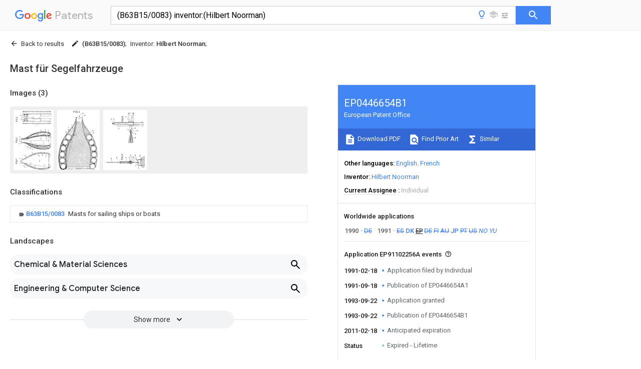

--- FILE ---
content_type: text/html
request_url: https://patents.google.com/patent/EP0446654B1/de?q=B63B15%2F0083&inventor=Hilbert+Noorman
body_size: 24715
content:
<!DOCTYPE html>
<html lang="en">
  <head>
    <title>EP0446654B1 - Mast für Segelfahrzeuge 
        - Google Patents</title>

    <meta name="viewport" content="width=device-width, initial-scale=1">
    <meta charset="UTF-8">
    <meta name="referrer" content="origin-when-crossorigin">
    <link rel="canonical" href="https://patents.google.com/patent/EP0446654B1/de">
    
    <meta name="DC.type" content="patent">
    <meta name="DC.title" content="Mast für Segelfahrzeuge 
       ">
    <meta name="DC.date" content="1991-02-18" scheme="dateSubmitted">
    <meta name="DC.description" content="">
    <meta name="citation_patent_application_number" content="EP:91102256A">
    <meta name="citation_pdf_url" content="https://patentimages.storage.googleapis.com/dc/2f/57/55f64e6b4ed8d3/EP0446654B1.pdf">
    <meta name="citation_patent_number" content="EP:0446654:B1">
    <meta name="DC.date" content="1993-09-22" scheme="issue">
    <meta name="DC.contributor" content="Hilbert Noorman" scheme="inventor">
    <meta name="DC.contributor" content="Individual" scheme="assignee">
    <link rel="stylesheet" href="https://fonts.googleapis.com/css?family=Roboto:400,400italic,500,500italic,700">
    <link rel="stylesheet" href="https://fonts.googleapis.com/css?family=Product+Sans">
    <link rel="stylesheet" href="https://fonts.googleapis.com/css2?family=Google+Sans:wght@400;500;700">

    <style>
      
      #gb { top: 15px; left: auto; right: 0; width: auto; min-width: 135px !important; }   
      body { transition: none; }
    </style>
    <script></script>

    <script>
      window.version = 'patent-search.search_20250707_RC00';

      function sendFeedback() {
        userfeedback.api.startFeedback({
          'productId': '713680',
          'bucket': 'patent-search-web',
          'productVersion': window.version,
        });
      }

      window.experiments = {};
      window.experiments.patentCountries = "ae,ag,al,am,ao,ap,ar,at,au,aw,az,ba,bb,bd,be,bf,bg,bh,bj,bn,bo,br,bw,bx,by,bz,ca,cf,cg,ch,ci,cl,cm,cn,co,cr,cs,cu,cy,cz,dd,de,dj,dk,dm,do,dz,ea,ec,ee,eg,em,ep,es,fi,fr,ga,gb,gc,gd,ge,gh,gm,gn,gq,gr,gt,gw,hk,hn,hr,hu,ib,id,ie,il,in,ir,is,it,jo,jp,ke,kg,kh,km,kn,kp,kr,kw,kz,la,lc,li,lk,lr,ls,lt,lu,lv,ly,ma,mc,md,me,mg,mk,ml,mn,mo,mr,mt,mw,mx,my,mz,na,ne,ng,ni,nl,no,nz,oa,om,pa,pe,pg,ph,pl,pt,py,qa,ro,rs,ru,rw,sa,sc,sd,se,sg,si,sk,sl,sm,sn,st,su,sv,sy,sz,td,tg,th,tj,tm,tn,tr,tt,tw,tz,ua,ug,us,uy,uz,vc,ve,vn,wo,yu,za,zm,zw";
      
      
      window.experiments.keywordWizard = true;
      
      
      
      window.experiments.definitions = true;
      window.experiments.plogs = true;

      window.Polymer = {
        dom: 'shady',
        lazyRegister: true,
      };
    </script>

    <script src="//www.gstatic.com/patent-search/frontend/patent-search.search_20250707_RC00/scs/compiled_dir/webcomponentsjs/webcomponents-lite.min.js"></script>
    <link rel="import" href="//www.gstatic.com/patent-search/frontend/patent-search.search_20250707_RC00/scs/compiled_dir/search-app-vulcanized.html">
  </head>
  <body unresolved>
    
    
    <script></script>
    <script src="//www.gstatic.com/patent-search/frontend/patent-search.search_20250707_RC00/scs/compiled_dir/search-app-vulcanized.js"></script>
    <search-app>
      
      

      <article class="result" itemscope itemtype="http://schema.org/ScholarlyArticle">
  <h1 itemprop="pageTitle">EP0446654B1 - Mast für Segelfahrzeuge 
        - Google Patents</h1>
  <span itemprop="title">Mast für Segelfahrzeuge 
       </span>

  <meta itemprop="type" content="patent">
  <a href="https://patentimages.storage.googleapis.com/dc/2f/57/55f64e6b4ed8d3/EP0446654B1.pdf" itemprop="pdfLink">Download PDF</a>
  <h2>Info</h2>

  <dl>
    <dt>Publication number</dt>
    <dd itemprop="publicationNumber">EP0446654B1</dd>
    <meta itemprop="numberWithoutCodes" content="0446654">
    <meta itemprop="kindCode" content="B1">
    <meta itemprop="publicationDescription" content="Granted patent">
    <span>EP0446654B1</span>
    <span>EP91102256A</span>
    <span>EP91102256A</span>
    <span>EP0446654B1</span>
    <span>EP 0446654 B1</span>
    <span>EP0446654 B1</span>
    <span>EP 0446654B1</span>
    <span>EP 91102256 A</span>
    <span>EP91102256 A</span>
    <span>EP 91102256A</span>
    <span>EP 91102256 A</span>
    <span>EP91102256 A</span>
    <span>EP 91102256A</span>
    <span>EP 0446654 B1</span>
    <span>EP0446654 B1</span>
    <span>EP 0446654B1</span>

    <dt>Authority</dt>
    <dd itemprop="countryCode">EP</dd>
    <dd itemprop="countryName">European Patent Office</dd>

    <dt>Prior art keywords</dt>
    <dd itemprop="priorArtKeywords" repeat>mast according</dd>
    <dd itemprop="priorArtKeywords" repeat>profiles</dd>
    <dd itemprop="priorArtKeywords" repeat>mast</dd>
    <dd itemprop="priorArtKeywords" repeat>profile</dd>
    <dd itemprop="priorArtKeywords" repeat>tubes</dd>

    <dt>Prior art date</dt>
    <dd><time itemprop="priorArtDate" datetime="1990-03-13">1990-03-13</time></dd>

    <dt>Legal status (The legal status is an assumption and is not a legal conclusion. Google has not performed a legal analysis and makes no representation as to the accuracy of the status listed.)</dt>
    <dd itemprop="legalStatusIfi" itemscope>
      <span itemprop="status">Expired - Lifetime</span>
    </dd>
  </dl>

  <dt>Application number</dt>
  <dd itemprop="applicationNumber">EP91102256A</dd>

  <dt>Other languages</dt>
  <dd itemprop="otherLanguages" itemscope repeat>
    <a href="/patent/EP0446654B1/en">
      <span itemprop="name">English</span> (<span itemprop="code">en</span>)
    </a>
  </dd>
  <dd itemprop="otherLanguages" itemscope repeat>
    <a href="/patent/EP0446654B1/fr">
      <span itemprop="name">French</span> (<span itemprop="code">fr</span>)
    </a>
  </dd>

  <dt>Other versions</dt>
  <dd itemprop="directAssociations" itemscope repeat>
    <a href="/patent/EP0446654A1/de">
      <span itemprop="publicationNumber">EP0446654A1</span>
      (<span itemprop="primaryLanguage">de</span>
    </a>
  </dd>

  <dt>Inventor</dt>
  <dd itemprop="inventor" repeat>Hilbert Noorman</dd>

  <dt>Current Assignee (The listed assignees may be inaccurate. Google has not performed a legal analysis and makes no representation or warranty as to the accuracy of the list.)</dt>
  <dd itemprop="assigneeCurrent" repeat>
    Individual
  </dd>

  <dt>Original Assignee</dt>
  <dd itemprop="assigneeOriginal" repeat>Individual</dd>

  <dt>Priority date (The priority date is an assumption and is not a legal conclusion. Google has not performed a legal analysis and makes no representation as to the accuracy of the date listed.)</dt>
  <dd><time itemprop="priorityDate" datetime="1990-03-13">1990-03-13</time></dd>

  <dt>Filing date</dt>
  <dd><time itemprop="filingDate" datetime="1991-02-18">1991-02-18</time></dd>

  <dt>Publication date</dt>
  <dd><time itemprop="publicationDate" datetime="1993-09-22">1993-09-22</time></dd>

  
  <dd itemprop="events" itemscope repeat>
    <time itemprop="date" datetime="1991-02-18">1991-02-18</time>
    <span itemprop="title">Application filed by Individual</span>
    <span itemprop="type">filed</span>
    <span itemprop="critical" content="true" bool>Critical</span>
    
    
    
    <span itemprop="assigneeSearch">Individual</span>
  </dd>
  <dd itemprop="events" itemscope repeat>
    <time itemprop="date" datetime="1991-09-18">1991-09-18</time>
    <span itemprop="title">Publication of EP0446654A1</span>
    <span itemprop="type">publication</span>
    <span itemprop="critical" content="true" bool>Critical</span>
    
    
    <span itemprop="documentId">patent/EP0446654A1/de</span>
    
  </dd>
  <dd itemprop="events" itemscope repeat>
    <time itemprop="date" datetime="1993-09-22">1993-09-22</time>
    <span itemprop="title">Application granted</span>
    <span itemprop="type">granted</span>
    <span itemprop="critical" content="true" bool>Critical</span>
    
    
    
    
  </dd>
  <dd itemprop="events" itemscope repeat>
    <time itemprop="date" datetime="1993-09-22">1993-09-22</time>
    <span itemprop="title">Publication of EP0446654B1</span>
    <span itemprop="type">publication</span>
    <span itemprop="critical" content="true" bool>Critical</span>
    
    
    <span itemprop="documentId">patent/EP0446654B1/de</span>
    
  </dd>
  <dd itemprop="events" itemscope repeat>
    <time itemprop="date" datetime="2011-02-18">2011-02-18</time>
    <span itemprop="title">Anticipated expiration</span>
    <span itemprop="type">legal-status</span>
    <span itemprop="critical" content="true" bool>Critical</span>
    
    
    
    
  </dd>
  <dd itemprop="events" itemscope repeat>
    <time itemprop="date">Status</time>
    <span itemprop="title">Expired - Lifetime</span>
    <span itemprop="type">legal-status</span>
    <span itemprop="critical" content="true" bool>Critical</span>
    <span itemprop="current" content="true" bool>Current</span>
    
    
    
  </dd>

  <h2>Links</h2>
  <ul>
    

    <li itemprop="links" itemscope repeat>
        <meta itemprop="id" content="espacenetLink">
        <a href="https://worldwide.espacenet.com/publicationDetails/biblio?CC=EP&amp;NR=0446654B1&amp;KC=B1&amp;FT=D" itemprop="url" target="_blank"><span itemprop="text">Espacenet</span></a>
      </li>
      <li itemprop="links" itemscope repeat>
        <meta itemprop="id" content="gpiLink">
        <a href="https://data.epo.org/gpi/EP0446654B1" itemprop="url" target="_blank"><span itemprop="text">EPO GPI</span></a>
      </li>

    <li itemprop="links" itemscope repeat>
      <meta itemprop="id" content="epRegisterLink">
      <a href="https://register.epo.org/espacenet/application?number=EP91102256" itemprop="url" target="_blank"><span itemprop="text">EP Register</span></a>
    </li>

    <li itemprop="links" itemscope repeat>
      <meta itemprop="id" content="globalDossierLink">
      <a href="https://globaldossier.uspto.gov/result/application/EP/91102256/1" itemprop="url" target="_blank"><span itemprop="text">Global Dossier</span></a>
    </li>

    

      

      

      
      <li itemprop="links" itemscope repeat>
        <meta itemprop="id" content="stackexchangeLink">
        <a href="https://patents.stackexchange.com/questions/tagged/EP0446654B1" itemprop="url"><span itemprop="text">Discuss</span></a>
      </li>
  </ul>

  

  <section>
    <h2>Images</h2>
    <ul>
      <li itemprop="images" itemscope repeat>
        <img itemprop="thumbnail" src="https://patentimages.storage.googleapis.com/32/b5/a2/1b4e970620084b/imgf0001.png">
        <meta itemprop="full" content="https://patentimages.storage.googleapis.com/c8/ae/52/054f1a0094d986/imgf0001.png">
        <ul>
          <li itemprop="callouts" itemscope repeat>
            <meta itemprop="figurePage" content="0">
            <meta itemprop="id" content="1">
            <meta itemprop="label" content="profiles">
            <span itemprop="bounds" itemscope>
              <meta itemprop="left" content="679">
              <meta itemprop="top" content="1877">
              <meta itemprop="right" content="725">
              <meta itemprop="bottom" content="1907">
            </span>
          </li>
          <li itemprop="callouts" itemscope repeat>
            <meta itemprop="figurePage" content="0">
            <meta itemprop="id" content="10">
            <meta itemprop="label" content="wooden strips">
            <span itemprop="bounds" itemscope>
              <meta itemprop="left" content="1207">
              <meta itemprop="top" content="2193">
              <meta itemprop="right" content="1246">
              <meta itemprop="bottom" content="2242">
            </span>
          </li>
          <li itemprop="callouts" itemscope repeat>
            <meta itemprop="figurePage" content="0">
            <meta itemprop="id" content="10">
            <meta itemprop="label" content="wooden strips">
            <span itemprop="bounds" itemscope>
              <meta itemprop="left" content="1528">
              <meta itemprop="top" content="2236">
              <meta itemprop="right" content="1564">
              <meta itemprop="bottom" content="2287">
            </span>
          </li>
          <li itemprop="callouts" itemscope repeat>
            <meta itemprop="figurePage" content="0">
            <meta itemprop="id" content="10">
            <meta itemprop="label" content="wooden strips">
            <span itemprop="bounds" itemscope>
              <meta itemprop="left" content="1377">
              <meta itemprop="top" content="2169">
              <meta itemprop="right" content="1421">
              <meta itemprop="bottom" content="2215">
            </span>
          </li>
          <li itemprop="callouts" itemscope repeat>
            <meta itemprop="figurePage" content="0">
            <meta itemprop="id" content="10">
            <meta itemprop="label" content="wooden strips">
            <span itemprop="bounds" itemscope>
              <meta itemprop="left" content="1015">
              <meta itemprop="top" content="2683">
              <meta itemprop="right" content="1057">
              <meta itemprop="bottom" content="2729">
            </span>
          </li>
          <li itemprop="callouts" itemscope repeat>
            <meta itemprop="figurePage" content="0">
            <meta itemprop="id" content="10">
            <meta itemprop="label" content="wooden strips">
            <span itemprop="bounds" itemscope>
              <meta itemprop="left" content="881">
              <meta itemprop="top" content="2055">
              <meta itemprop="right" content="920">
              <meta itemprop="bottom" content="2099">
            </span>
          </li>
          <li itemprop="callouts" itemscope repeat>
            <meta itemprop="figurePage" content="0">
            <meta itemprop="id" content="10">
            <meta itemprop="label" content="wooden strips">
            <span itemprop="bounds" itemscope>
              <meta itemprop="left" content="517">
              <meta itemprop="top" content="2733">
              <meta itemprop="right" content="557">
              <meta itemprop="bottom" content="2783">
            </span>
          </li>
          <li itemprop="callouts" itemscope repeat>
            <meta itemprop="figurePage" content="0">
            <meta itemprop="id" content="11">
            <meta itemprop="label" content="wooden strips">
            <span itemprop="bounds" itemscope>
              <meta itemprop="left" content="577">
              <meta itemprop="top" content="1760">
              <meta itemprop="right" content="615">
              <meta itemprop="bottom" content="1794">
            </span>
          </li>
          <li itemprop="callouts" itemscope repeat>
            <meta itemprop="figurePage" content="0">
            <meta itemprop="id" content="12">
            <meta itemprop="label" content="GRP cover">
            <span itemprop="bounds" itemscope>
              <meta itemprop="left" content="1282">
              <meta itemprop="top" content="960">
              <meta itemprop="right" content="1318">
              <meta itemprop="bottom" content="1003">
            </span>
          </li>
          <li itemprop="callouts" itemscope repeat>
            <meta itemprop="figurePage" content="0">
            <meta itemprop="id" content="14">
            <meta itemprop="label" content="polyurethane foam">
            <span itemprop="bounds" itemscope>
              <meta itemprop="left" content="884">
              <meta itemprop="top" content="1874">
              <meta itemprop="right" content="924">
              <meta itemprop="bottom" content="1919">
            </span>
          </li>
          <li itemprop="callouts" itemscope repeat>
            <meta itemprop="figurePage" content="0">
            <meta itemprop="id" content="15">
            <meta itemprop="label" content="second rib">
            <span itemprop="bounds" itemscope>
              <meta itemprop="left" content="1515">
              <meta itemprop="top" content="930">
              <meta itemprop="right" content="1552">
              <meta itemprop="bottom" content="992">
            </span>
          </li>
          <li itemprop="callouts" itemscope repeat>
            <meta itemprop="figurePage" content="0">
            <meta itemprop="id" content="16">
            <meta itemprop="label" content="area">
            <span itemprop="bounds" itemscope>
              <meta itemprop="left" content="1560">
              <meta itemprop="top" content="1356">
              <meta itemprop="right" content="1598">
              <meta itemprop="bottom" content="1398">
            </span>
          </li>
          <li itemprop="callouts" itemscope repeat>
            <meta itemprop="figurePage" content="0">
            <meta itemprop="id" content="16">
            <meta itemprop="label" content="area">
            <span itemprop="bounds" itemscope>
              <meta itemprop="left" content="352">
              <meta itemprop="top" content="421">
              <meta itemprop="right" content="391">
              <meta itemprop="bottom" content="468">
            </span>
          </li>
          <li itemprop="callouts" itemscope repeat>
            <meta itemprop="figurePage" content="0">
            <meta itemprop="id" content="16">
            <meta itemprop="label" content="area">
            <span itemprop="bounds" itemscope>
              <meta itemprop="left" content="323">
              <meta itemprop="top" content="233">
              <meta itemprop="right" content="366">
              <meta itemprop="bottom" content="279">
            </span>
          </li>
          <li itemprop="callouts" itemscope repeat>
            <meta itemprop="figurePage" content="0">
            <meta itemprop="id" content="17">
            <meta itemprop="label" content="empty space">
            <span itemprop="bounds" itemscope>
              <meta itemprop="left" content="1656">
              <meta itemprop="top" content="949">
              <meta itemprop="right" content="1693">
              <meta itemprop="bottom" content="1020">
            </span>
          </li>
          <li itemprop="callouts" itemscope repeat>
            <meta itemprop="figurePage" content="0">
            <meta itemprop="id" content="3">
            <meta itemprop="label" content="outer profile surfaces">
            <span itemprop="bounds" itemscope>
              <meta itemprop="left" content="660">
              <meta itemprop="top" content="1799">
              <meta itemprop="right" content="709">
              <meta itemprop="bottom" content="1843">
            </span>
          </li>
          <li itemprop="callouts" itemscope repeat>
            <meta itemprop="figurePage" content="0">
            <meta itemprop="id" content="3">
            <meta itemprop="label" content="outer profile surfaces">
            <span itemprop="bounds" itemscope>
              <meta itemprop="left" content="433">
              <meta itemprop="top" content="2676">
              <meta itemprop="right" content="476">
              <meta itemprop="bottom" content="2707">
            </span>
          </li>
          <li itemprop="callouts" itemscope repeat>
            <meta itemprop="figurePage" content="0">
            <meta itemprop="id" content="5">
            <meta itemprop="label" content="trailing edge">
            <span itemprop="bounds" itemscope>
              <meta itemprop="left" content="266">
              <meta itemprop="top" content="1276">
              <meta itemprop="right" content="304">
              <meta itemprop="bottom" content="1306">
            </span>
          </li>
          <li itemprop="callouts" itemscope repeat>
            <meta itemprop="figurePage" content="0">
            <meta itemprop="id" content="5">
            <meta itemprop="label" content="trailing edge">
            <span itemprop="bounds" itemscope>
              <meta itemprop="left" content="290">
              <meta itemprop="top" content="2573">
              <meta itemprop="right" content="324">
              <meta itemprop="bottom" content="2600">
            </span>
          </li>
          <li itemprop="callouts" itemscope repeat>
            <meta itemprop="figurePage" content="0">
            <meta itemprop="id" content="5">
            <meta itemprop="label" content="trailing edge">
            <span itemprop="bounds" itemscope>
              <meta itemprop="left" content="280">
              <meta itemprop="top" content="2334">
              <meta itemprop="right" content="319">
              <meta itemprop="bottom" content="2363">
            </span>
          </li>
          <li itemprop="callouts" itemscope repeat>
            <meta itemprop="figurePage" content="0">
            <meta itemprop="id" content="5">
            <meta itemprop="label" content="trailing edge">
            <span itemprop="bounds" itemscope>
              <meta itemprop="left" content="256">
              <meta itemprop="top" content="1622">
              <meta itemprop="right" content="289">
              <meta itemprop="bottom" content="1650">
            </span>
          </li>
          <li itemprop="callouts" itemscope repeat>
            <meta itemprop="figurePage" content="0">
            <meta itemprop="id" content="6">
            <meta itemprop="label" content="cross member">
            <span itemprop="bounds" itemscope>
              <meta itemprop="left" content="1236">
              <meta itemprop="top" content="2445">
              <meta itemprop="right" content="1278">
              <meta itemprop="bottom" content="2478">
            </span>
          </li>
          <li itemprop="callouts" itemscope repeat>
            <meta itemprop="figurePage" content="0">
            <meta itemprop="id" content="6">
            <meta itemprop="label" content="cross member">
            <span itemprop="bounds" itemscope>
              <meta itemprop="left" content="1298">
              <meta itemprop="top" content="1368">
              <meta itemprop="right" content="1340">
              <meta itemprop="bottom" content="1401">
            </span>
          </li>
          <li itemprop="callouts" itemscope repeat>
            <meta itemprop="figurePage" content="0">
            <meta itemprop="id" content="6">
            <meta itemprop="label" content="cross member">
            <span itemprop="bounds" itemscope>
              <meta itemprop="left" content="391">
              <meta itemprop="top" content="341">
              <meta itemprop="right" content="427">
              <meta itemprop="bottom" content="368">
            </span>
          </li>
          <li itemprop="callouts" itemscope repeat>
            <meta itemprop="figurePage" content="0">
            <meta itemprop="id" content="7">
            <meta itemprop="label" content="front corner">
            <span itemprop="bounds" itemscope>
              <meta itemprop="left" content="689">
              <meta itemprop="top" content="376">
              <meta itemprop="right" content="730">
              <meta itemprop="bottom" content="408">
            </span>
          </li>
          <li itemprop="callouts" itemscope repeat>
            <meta itemprop="figurePage" content="0">
            <meta itemprop="id" content="7">
            <meta itemprop="label" content="front corner">
            <span itemprop="bounds" itemscope>
              <meta itemprop="left" content="1719">
              <meta itemprop="top" content="2637">
              <meta itemprop="right" content="1759">
              <meta itemprop="bottom" content="2667">
            </span>
          </li>
          <li itemprop="callouts" itemscope repeat>
            <meta itemprop="figurePage" content="0">
            <meta itemprop="id" content="8">
            <meta itemprop="label" content="rear corners">
            <span itemprop="bounds" itemscope>
              <meta itemprop="left" content="282">
              <meta itemprop="top" content="1490">
              <meta itemprop="right" content="319">
              <meta itemprop="bottom" content="1525">
            </span>
          </li>
          <li itemprop="callouts" itemscope repeat>
            <meta itemprop="figurePage" content="0">
            <meta itemprop="id" content="9">
            <meta itemprop="label" content="axis">
            <span itemprop="bounds" itemscope>
              <meta itemprop="left" content="1462">
              <meta itemprop="top" content="2620">
              <meta itemprop="right" content="1500">
              <meta itemprop="bottom" content="2664">
            </span>
          </li>
          <li itemprop="callouts" itemscope repeat>
            <meta itemprop="figurePage" content="0">
            <meta itemprop="id" content="9">
            <meta itemprop="label" content="axis">
            <span itemprop="bounds" itemscope>
              <meta itemprop="left" content="1419">
              <meta itemprop="top" content="1588">
              <meta itemprop="right" content="1458">
              <meta itemprop="bottom" content="1619">
            </span>
          </li>
        </ul>
      </li>
      <li itemprop="images" itemscope repeat>
        <img itemprop="thumbnail" src="https://patentimages.storage.googleapis.com/92/28/15/4ac95071d85e20/imgf0002.png">
        <meta itemprop="full" content="https://patentimages.storage.googleapis.com/df/83/be/f469a49a8a2128/imgf0002.png">
        <ul>
          <li itemprop="callouts" itemscope repeat>
            <meta itemprop="figurePage" content="1">
            <meta itemprop="id" content="18">
            <meta itemprop="label" content="tubes">
            <span itemprop="bounds" itemscope>
              <meta itemprop="left" content="399">
              <meta itemprop="top" content="1016">
              <meta itemprop="right" content="457">
              <meta itemprop="bottom" content="1061">
            </span>
          </li>
          <li itemprop="callouts" itemscope repeat>
            <meta itemprop="figurePage" content="1">
            <meta itemprop="id" content="18">
            <meta itemprop="label" content="tubes">
            <span itemprop="bounds" itemscope>
              <meta itemprop="left" content="1718">
              <meta itemprop="top" content="1072">
              <meta itemprop="right" content="1775">
              <meta itemprop="bottom" content="1113">
            </span>
          </li>
          <li itemprop="callouts" itemscope repeat>
            <meta itemprop="figurePage" content="1">
            <meta itemprop="id" content="2">
            <meta itemprop="label" content="outer profile surfaces">
            <span itemprop="bounds" itemscope>
              <meta itemprop="left" content="697">
              <meta itemprop="top" content="693">
              <meta itemprop="right" content="729">
              <meta itemprop="bottom" content="735">
            </span>
          </li>
          <li itemprop="callouts" itemscope repeat>
            <meta itemprop="figurePage" content="1">
            <meta itemprop="id" content="26">
            <meta itemprop="label" content="plastic laminate">
            <span itemprop="bounds" itemscope>
              <meta itemprop="left" content="1213">
              <meta itemprop="top" content="140">
              <meta itemprop="right" content="1266">
              <meta itemprop="bottom" content="185">
            </span>
          </li>
          <li itemprop="callouts" itemscope repeat>
            <meta itemprop="figurePage" content="1">
            <meta itemprop="id" content="28">
            <meta itemprop="label" content="bore">
            <span itemprop="bounds" itemscope>
              <meta itemprop="left" content="1288">
              <meta itemprop="top" content="234">
              <meta itemprop="right" content="1352">
              <meta itemprop="bottom" content="275">
            </span>
          </li>
          <li itemprop="callouts" itemscope repeat>
            <meta itemprop="figurePage" content="1">
            <meta itemprop="id" content="3">
            <meta itemprop="label" content="outer profile surfaces">
            <span itemprop="bounds" itemscope>
              <meta itemprop="left" content="537">
              <meta itemprop="top" content="794">
              <meta itemprop="right" content="569">
              <meta itemprop="bottom" content="837">
            </span>
          </li>
        </ul>
      </li>
      <li itemprop="images" itemscope repeat>
        <img itemprop="thumbnail" src="https://patentimages.storage.googleapis.com/88/ab/93/af9d928c2ff490/imgf0003.png">
        <meta itemprop="full" content="https://patentimages.storage.googleapis.com/38/a7/65/b3c910d63d553c/imgf0003.png">
        <ul>
          <li itemprop="callouts" itemscope repeat>
            <meta itemprop="figurePage" content="2">
            <meta itemprop="id" content="19">
            <meta itemprop="label" content="sail">
            <span itemprop="bounds" itemscope>
              <meta itemprop="left" content="357">
              <meta itemprop="top" content="2207">
              <meta itemprop="right" content="393">
              <meta itemprop="bottom" content="2251">
            </span>
          </li>
          <li itemprop="callouts" itemscope repeat>
            <meta itemprop="figurePage" content="2">
            <meta itemprop="id" content="20">
            <meta itemprop="label" content="batten">
            <span itemprop="bounds" itemscope>
              <meta itemprop="left" content="598">
              <meta itemprop="top" content="2154">
              <meta itemprop="right" content="638">
              <meta itemprop="bottom" content="2206">
            </span>
          </li>
          <li itemprop="callouts" itemscope repeat>
            <meta itemprop="figurePage" content="2">
            <meta itemprop="id" content="21">
            <meta itemprop="label" content="holder">
            <span itemprop="bounds" itemscope>
              <meta itemprop="left" content="1028">
              <meta itemprop="top" content="2168">
              <meta itemprop="right" content="1063">
              <meta itemprop="bottom" content="2208">
            </span>
          </li>
          <li itemprop="callouts" itemscope repeat>
            <meta itemprop="figurePage" content="2">
            <meta itemprop="id" content="21">
            <meta itemprop="label" content="holder">
            <span itemprop="bounds" itemscope>
              <meta itemprop="left" content="1028">
              <meta itemprop="top" content="286">
              <meta itemprop="right" content="1065">
              <meta itemprop="bottom" content="334">
            </span>
          </li>
          <li itemprop="callouts" itemscope repeat>
            <meta itemprop="figurePage" content="2">
            <meta itemprop="id" content="22">
            <meta itemprop="label" content="profile strip">
            <span itemprop="bounds" itemscope>
              <meta itemprop="left" content="702">
              <meta itemprop="top" content="834">
              <meta itemprop="right" content="736">
              <meta itemprop="bottom" content="885">
            </span>
          </li>
          <li itemprop="callouts" itemscope repeat>
            <meta itemprop="figurePage" content="2">
            <meta itemprop="id" content="22">
            <meta itemprop="label" content="profile strip">
            <span itemprop="bounds" itemscope>
              <meta itemprop="left" content="1305">
              <meta itemprop="top" content="2134">
              <meta itemprop="right" content="1342">
              <meta itemprop="bottom" content="2186">
            </span>
          </li>
          <li itemprop="callouts" itemscope repeat>
            <meta itemprop="figurePage" content="2">
            <meta itemprop="id" content="23">
            <meta itemprop="label" content="steel wire">
            <span itemprop="bounds" itemscope>
              <meta itemprop="left" content="1246">
              <meta itemprop="top" content="2054">
              <meta itemprop="right" content="1285">
              <meta itemprop="bottom" content="2110">
            </span>
          </li>
          <li itemprop="callouts" itemscope repeat>
            <meta itemprop="figurePage" content="2">
            <meta itemprop="id" content="23">
            <meta itemprop="label" content="steel wire">
            <span itemprop="bounds" itemscope>
              <meta itemprop="left" content="355">
              <meta itemprop="top" content="388">
              <meta itemprop="right" content="391">
              <meta itemprop="bottom" content="443">
            </span>
          </li>
          <li itemprop="callouts" itemscope repeat>
            <meta itemprop="figurePage" content="2">
            <meta itemprop="id" content="24">
            <meta itemprop="label" content="circular head section">
            <span itemprop="bounds" itemscope>
              <meta itemprop="left" content="1185">
              <meta itemprop="top" content="2157">
              <meta itemprop="right" content="1226">
              <meta itemprop="bottom" content="2208">
            </span>
          </li>
          <li itemprop="callouts" itemscope repeat>
            <meta itemprop="figurePage" content="2">
            <meta itemprop="id" content="24">
            <meta itemprop="label" content="circular head section">
            <span itemprop="bounds" itemscope>
              <meta itemprop="left" content="470">
              <meta itemprop="top" content="385">
              <meta itemprop="right" content="510">
              <meta itemprop="bottom" content="440">
            </span>
          </li>
          <li itemprop="callouts" itemscope repeat>
            <meta itemprop="figurePage" content="2">
            <meta itemprop="id" content="25">
            <meta itemprop="label" content="connection">
            <span itemprop="bounds" itemscope>
              <meta itemprop="left" content="1377">
              <meta itemprop="top" content="2130">
              <meta itemprop="right" content="1416">
              <meta itemprop="bottom" content="2197">
            </span>
          </li>
          <li itemprop="callouts" itemscope repeat>
            <meta itemprop="figurePage" content="2">
            <meta itemprop="id" content="25">
            <meta itemprop="label" content="connection">
            <span itemprop="bounds" itemscope>
              <meta itemprop="left" content="1450">
              <meta itemprop="top" content="807">
              <meta itemprop="right" content="1489">
              <meta itemprop="bottom" content="857">
            </span>
          </li>
          <li itemprop="callouts" itemscope repeat>
            <meta itemprop="figurePage" content="2">
            <meta itemprop="id" content="26">
            <meta itemprop="label" content="plastic laminate">
            <span itemprop="bounds" itemscope>
              <meta itemprop="left" content="1453">
              <meta itemprop="top" content="2052">
              <meta itemprop="right" content="1494">
              <meta itemprop="bottom" content="2105">
            </span>
          </li>
          <li itemprop="callouts" itemscope repeat>
            <meta itemprop="figurePage" content="2">
            <meta itemprop="id" content="26">
            <meta itemprop="label" content="plastic laminate">
            <span itemprop="bounds" itemscope>
              <meta itemprop="left" content="1473">
              <meta itemprop="top" content="1068">
              <meta itemprop="right" content="1513">
              <meta itemprop="bottom" content="1125">
            </span>
          </li>
          <li itemprop="callouts" itemscope repeat>
            <meta itemprop="figurePage" content="2">
            <meta itemprop="id" content="27">
            <meta itemprop="label" content="bolt">
            <span itemprop="bounds" itemscope>
              <meta itemprop="left" content="1610">
              <meta itemprop="top" content="2644">
              <meta itemprop="right" content="1649">
              <meta itemprop="bottom" content="2693">
            </span>
          </li>
          <li itemprop="callouts" itemscope repeat>
            <meta itemprop="figurePage" content="2">
            <meta itemprop="id" content="27">
            <meta itemprop="label" content="bolt">
            <span itemprop="bounds" itemscope>
              <meta itemprop="left" content="1123">
              <meta itemprop="top" content="876">
              <meta itemprop="right" content="1159">
              <meta itemprop="bottom" content="931">
            </span>
          </li>
          <li itemprop="callouts" itemscope repeat>
            <meta itemprop="figurePage" content="2">
            <meta itemprop="id" content="29">
            <meta itemprop="label" content="cutout">
            <span itemprop="bounds" itemscope>
              <meta itemprop="left" content="1551">
              <meta itemprop="top" content="919">
              <meta itemprop="right" content="1589">
              <meta itemprop="bottom" content="976">
            </span>
          </li>
          <li itemprop="callouts" itemscope repeat>
            <meta itemprop="figurePage" content="2">
            <meta itemprop="id" content="6a">
            <meta itemprop="label" content="cross members">
            <span itemprop="bounds" itemscope>
              <meta itemprop="left" content="1666">
              <meta itemprop="top" content="2060">
              <meta itemprop="right" content="1707">
              <meta itemprop="bottom" content="2124">
            </span>
          </li>
        </ul>
      </li>
    </ul>
  </section>

  <section>
    <h2>Classifications</h2>
    <ul>
      <li>
        <ul itemprop="classifications" itemscope repeat>
          <li itemprop="classifications" itemscope repeat>
            <span itemprop="Code">B</span>&mdash;<span itemprop="Description">PERFORMING OPERATIONS; TRANSPORTING</span>
            <meta itemprop="IsCPC" content="true">
          </li>
          <li itemprop="classifications" itemscope repeat>
            <span itemprop="Code">B63</span>&mdash;<span itemprop="Description">SHIPS OR OTHER WATERBORNE VESSELS; RELATED EQUIPMENT</span>
            <meta itemprop="IsCPC" content="true">
          </li>
          <li itemprop="classifications" itemscope repeat>
            <span itemprop="Code">B63B</span>&mdash;<span itemprop="Description">SHIPS OR OTHER WATERBORNE VESSELS; EQUIPMENT FOR SHIPPING </span>
            <meta itemprop="IsCPC" content="true">
          </li>
          <li itemprop="classifications" itemscope repeat>
            <span itemprop="Code">B63B15/00</span>&mdash;<span itemprop="Description">Superstructures, deckhouses, wheelhouses or the like; Arrangements or adaptations of masts or spars, e.g. bowsprits</span>
            <meta itemprop="IsCPC" content="true">
          </li>
          <li itemprop="classifications" itemscope repeat>
            <span itemprop="Code">B63B15/0083</span>&mdash;<span itemprop="Description">Masts for sailing ships or boats</span>
            <meta itemprop="Leaf" content="true"><meta itemprop="FirstCode" content="true"><meta itemprop="IsCPC" content="true">
          </li>
        </ul>
      </li>
    </ul>
  </section>

  

  

  <section>
    <h2>Definitions</h2>
    <ul>
      <li itemprop="definitions" itemscope repeat>
        <span itemprop="subject">the invention</span>
        <span itemprop="definition">relates to a mast for sailing vehicles with two spaced profiles and with traverses that extend between these profiles.</span>
        <meta itemprop="num_attr" content="0001">
      </li>
      <li itemprop="definitions" itemscope repeat>
        <span itemprop="subject">Such a mast</span>
        <span itemprop="definition">is known for example from GB 2 037 686 A. Two profiles running parallel to one another, the cross-section of which is approximately drop-shaped, are shown. The approximately teardrop-shaped cross section of the two profiles is intended to produce the entire mast with a relatively low air resistance. However, the stiffness of such a mast is often unsatisfactory in practice.</span>
        <meta itemprop="num_attr" content="0002">
      </li>
      <li itemprop="definitions" itemscope repeat>
        <span itemprop="subject">the invention</span>
        <span itemprop="definition">has for its object to provide a mast that is very rigid and also achieves a good aerodynamic effect.</span>
        <meta itemprop="num_attr" content="0003">
      </li>
      <li itemprop="definitions" itemscope repeat>
        <span itemprop="subject">This object on which the invention is based</span>
        <span itemprop="definition">is achieved by a concave course of the two inner profile surfaces.</span>
        <meta itemprop="num_attr" content="0004">
      </li>
      <li itemprop="definitions" itemscope repeat>
        <span itemprop="subject">the space between the two profiles</span>
        <span itemprop="definition">be bulged, which results in a particularly rigid construction of the mast in connection with the crossbeams arranged between the two profiles.</span>
        <meta itemprop="num_attr" content="0005">
      </li>
      <li itemprop="definitions" itemscope repeat>
        <span itemprop="subject">1</span>
        <span itemprop="definition">designates two symmetrically spaced profiles, each having an inner profile surface 2, an outer profile surface 3, a front edge 4 and one Have trailing edge 5.</span>
        <meta itemprop="num_attr" content="0008">
      </li>
      <li itemprop="definitions" itemscope repeat>
        <span itemprop="subject">the space between the two profiles 1</span>
        <span itemprop="definition">is filled in at regular intervals by a cross-member 6. Where the crossmember 6 rests on the front edge 4 of a profile, there is a front corner 7 of the crossmember 6 and correspondingly there are rear corners 8 of the crossmember 6 where it rests on the rear edges 5 of the profile 1.</span>
        <meta itemprop="num_attr" content="0008">
      </li>
      <li itemprop="definitions" itemscope repeat>
        <span itemprop="subject">An imaginary axis 9</span>
        <span itemprop="definition">runs from a front corner 7 to a rear corner 8 on each side of the mast.</span>
        <meta itemprop="num_attr" content="0009">
      </li>
      <li itemprop="definitions" itemscope repeat>
        <span itemprop="subject">the concave course of the two inner profile surfaces 2 of the profiles 1, that is to say the bulbous configuration of the space between the two profiles 1,</span>
        <span itemprop="definition">causes the axis 9 to run for the most part not through a profile 1 but through the cross member 6.</span>
        <meta itemprop="num_attr" content="0009">
      </li>
      <li itemprop="definitions" itemscope repeat>
        <span itemprop="subject">the cross member 6</span>
        <span itemprop="definition">absorbs a large part of the stresses and causes the entire mast to be designed to be extremely rigid.</span>
        <meta itemprop="num_attr" content="0009">
      </li>
      <li itemprop="definitions" itemscope repeat>
        <span itemprop="subject">a mast</span>
        <span itemprop="definition">is shown, in which the respective profiles 1 consist of individual wooden strips 10, so that the profile cross-sections are filled cross-sections with substantially the same distance between the inner and outer profile surface 2 and 3.</span>
        <meta itemprop="num_attr" content="0010">
      </li>
      <li itemprop="definitions" itemscope repeat>
        <span itemprop="subject">Such a mast construction</span>
        <span itemprop="definition">is for example for masts provided relatively low height.</span>
        <meta itemprop="num_attr" content="0010">
      </li>
      <li itemprop="definitions" itemscope repeat>
        <span itemprop="subject">Fig. 2</span>
        <span itemprop="definition">is a fundamentally similar mast as shown in Fig. 1, but the individual profiles 1 each consist of hollow profiles.</span>
        <meta itemprop="num_attr" content="0011">
      </li>
      <li itemprop="definitions" itemscope repeat>
        <span itemprop="subject">the inner surfaces 2 and outer surfaces 3</span>
        <span itemprop="definition">are essentially formed from thin wooden strips 11, the outside with a GRP cover 12 are provided, while the interior between the wooden strips 11 is filled with a polyurethane foam 14.</span>
        <meta itemprop="num_attr" content="0011">
      </li>
      <li itemprop="definitions" itemscope repeat>
        <span itemprop="subject">ribs 15</span>
        <span itemprop="definition">are arranged one above the other in each profile to stiffen the profile. Such a rib 15 can be seen in FIG. 2 in the right profile 1, the section through this right profile being offset in height compared to the section through the left profile 1 shown in FIG. 2.</span>
        <meta itemprop="num_attr" content="0011">
      </li>
      <li itemprop="definitions" itemscope repeat>
        <span itemprop="subject">a cross member 6</span>
        <span itemprop="definition">is arranged, the transition between the cross member 6 and the profile 1 being rounded, which is indicated by the area 16 shown in FIG. 2 along the inner surface 2 of the right profile.</span>
        <meta itemprop="num_attr" content="0012">
      </li>
      <li itemprop="definitions" itemscope repeat>
        <span itemprop="subject">an empty space 17</span>
        <span itemprop="definition">is provided in the interior of the profile, in order, for example, to be able to lay cables for electrical lighting in a protected manner.</span>
        <meta itemprop="num_attr" content="0013">
      </li>
      <li itemprop="definitions" itemscope repeat>
        <span itemprop="subject">Fig. 3</span>
        <span itemprop="definition">shows a schematic front view of the mast according to Fig. 2, wherein the larger distance between the two leading edges, which is marked with A v , compared to the smaller distance between the two trailing edges, marked with A h , and the rounded course the transitions from the cross member 6 to the two profiles 1.</span>
        <meta itemprop="num_attr" content="0014">
      </li>
      <li itemprop="definitions" itemscope repeat>
        <span itemprop="subject">the two profiles 1</span>
        <span itemprop="definition">are closed at the top by a plate which has eyelets for fixing or deflecting z.</span>
        <meta itemprop="num_attr" content="0015">
      </li>
      <li itemprop="definitions" itemscope repeat>
        <span itemprop="subject">Fig. 4</span>
        <span itemprop="definition">shows a third embodiment of a mast according to the invention, in which in the profiles 1 a plurality of tubes 18 run lengthwise in the mast.</span>
        <meta itemprop="num_attr" content="0016">
      </li>
      <li itemprop="definitions" itemscope repeat>
        <span itemprop="subject">the tubes 18</span>
        <span itemprop="definition">are hexagonal and extend with two opposite tips of the hexagon into the inner and outer profile surfaces 2 and 3, respectively.</span>
        <meta itemprop="num_attr" content="0016">
      </li>
      <li itemprop="definitions" itemscope repeat>
        <span itemprop="subject">the various tubes 18</span>
        <span itemprop="definition">each adjoin one another with surfaces, slight gaps between these surfaces being filled, for example by epoxy resin, and the individual tubes 18 being glued to one another in this way.</span>
        <meta itemprop="num_attr" content="0016">
      </li>
      <li itemprop="definitions" itemscope repeat>
        <span itemprop="subject">the tubes 18</span>
        <span itemprop="definition">themselves can consist, for example, of wooden strips, which are initially applied to a common film, the wooden strips being mitred so that glue can be placed between the strips in a simple manner and the film is then quasi rolled, so that the individual strips put together with their mitred edges and the tubes 18 result.</span>
        <meta itemprop="num_attr" content="0017">
      </li>
      <li itemprop="definitions" itemscope repeat>
        <span itemprop="subject">the tubes 18</span>
        <span itemprop="definition">may be wrapped, e.g. B. with a plastic laminate to improve the rigidity and kink resistance of the tubes 18.</span>
        <meta itemprop="num_attr" content="0018">
      </li>
      <li itemprop="definitions" itemscope repeat>
        <span itemprop="subject">the tubes 18</span>
        <span itemprop="definition">can not only be constructed from individual struts, but alternatively also consist of hollow profiles, e.g. B. from a hexagonal aluminum tube.</span>
        <meta itemprop="num_attr" content="0019">
      </li>
      <li itemprop="definitions" itemscope repeat>
        <span itemprop="subject">the tubes 18</span>
        <span itemprop="definition">can be empty or filled with a foam.</span>
        <meta itemprop="num_attr" content="0020">
      </li>
      <li itemprop="definitions" itemscope repeat>
        <span itemprop="subject">a rib made of wood or plastic or a metal</span>
        <span itemprop="definition">can be provided, for example, at the level of the crossbeams.</span>
        <meta itemprop="num_attr" content="0021">
      </li>
      <li itemprop="definitions" itemscope repeat>
        <span itemprop="subject">the embodiment according to FIG. 4</span>
        <span itemprop="definition">has crossbeams 6a, the side surface of which is not determined by the contour of the inner profile surfaces 2, but these crossbeams 6a extend in the region of the tubes 18 directly to the tubes 18, so that there is a jagged edge region there Trusses 6a is present. In the case of round tubes, a correspondingly wavy edge region of the cross members 6a would be provided.</span>
        <meta itemprop="num_attr" content="0022">
      </li>
      <li itemprop="definitions" itemscope repeat>
        <span itemprop="subject">the cabling</span>
        <span itemprop="definition">can - as described above - take place through an empty pipe 17.</span>
        <meta itemprop="num_attr" content="0024">
      </li>
      <li itemprop="definitions" itemscope repeat>
        <span itemprop="subject">a slight notch</span>
        <span itemprop="definition">can be provided at the junction between two wooden strips 10, in which the line is laid directly and glued in between the wooden strips 10.</span>
        <meta itemprop="num_attr" content="0024">
      </li>
      <li itemprop="definitions" itemscope repeat>
        <span itemprop="subject">the insulation</span>
        <span itemprop="definition">is e.g. B. in lacquer-insulated copper wires so well protected by the wooden strips 10 that no further insulation is necessary.</span>
        <meta itemprop="num_attr" content="0024">
      </li>
      <li itemprop="definitions" itemscope repeat>
        <span itemprop="subject">electrical lines or the running material</span>
        <span itemprop="definition">can either through the tubes 18 or through the triangular spaces shown between the Tubes 18 and the outer profile surface 3 run.</span>
        <meta itemprop="num_attr" content="0025">
      </li>
      <li itemprop="definitions" itemscope repeat>
        <span itemprop="subject">the luff of the sail assigned to the mast taut and to guide it</span>
        <span itemprop="definition">in order to achieve good aerodynamic effects in accordance with the task, it may be advantageous to keep the luff of the sail assigned to the mast taut and to guide it.</span>
        <meta itemprop="num_attr" content="0026">
      </li>
      <li itemprop="definitions" itemscope repeat>
        <span itemprop="subject">means</span>
        <span itemprop="definition">can be provided on some or all of the traverses 6 and 6a in order to fasten holding devices for fixing the luff.</span>
        <meta itemprop="num_attr" content="0026">
      </li>
      <li itemprop="definitions" itemscope repeat>
        <span itemprop="subject">the luff</span>
        <span itemprop="definition">can be inserted into a metal profile which is fixed with several connections to holes which are formed in the end area of the cross members 6 or 6a or which are formed in metal tongues which are attached to the ends of the cross members 6 or 6a.</span>
        <meta itemprop="num_attr" content="0026">
      </li>
      <li itemprop="definitions" itemscope repeat>
        <span itemprop="subject">a hook</span>
        <span itemprop="definition">can also be provided in the rear area of the crossbeams 6 and 6a, around which an eyelet engages, which in turn is connected to the metal profile into which the luff of the sail is drawn. In this way, the luff cannot bulge away from the mast, so that in any case the aerodynamic effect of the mast according to the invention can act optimally on the sail.</span>
        <meta itemprop="num_attr" content="0026">
      </li>
      <li itemprop="definitions" itemscope repeat>
        <span itemprop="subject">FIG. 5 and 6</span>
        <span itemprop="definition">show a rotatable connection of a sail 19 to the mast.</span>
        <meta itemprop="num_attr" content="0027">
      </li>
      <li itemprop="definitions" itemscope repeat>
        <span itemprop="subject">the sail 19</span>
        <span itemprop="definition">has a batten 20 in the area of each aerodynamically profiled cross-member 6a.</span>
        <meta itemprop="num_attr" content="0027">
      </li>
      <li itemprop="definitions" itemscope repeat>
        <span itemprop="subject">a holder 21</span>
        <span itemprop="definition">encompasses the mast-side end of the batten 20 and engages with its other end a profile strip 22.</span>
        <meta itemprop="num_attr" content="0027">
      </li>
      <li itemprop="definitions" itemscope repeat>
        <span itemprop="subject">the profile strip</span>
        <span itemprop="definition">runs from the mast top to the mast base and consists, for. B. made of aluminum. In order to increase the strength, it has a steel wire 23 with a plastic sheathing in the middle of its circular head section 24 on.</span>
        <meta itemprop="num_attr" content="0027">
      </li>
      <li itemprop="definitions" itemscope repeat>
        <span itemprop="subject">connection 25</span>
        <span itemprop="definition">which is welded to the profile strip 22, extends to the end area of the cross member 6a, which is formed by a metal tongue, a wood or plastic laminate 26.</span>
        <meta itemprop="num_attr" content="0028">
      </li>
      <li itemprop="definitions" itemscope repeat>
        <span itemprop="subject">the connection 25</span>
        <span itemprop="definition">is rotatably held there by a bolt 27, the bolt 27 passing through a bore 28 shown in FIG. 4.</span>
        <meta itemprop="num_attr" content="0028">
      </li>
      <li itemprop="definitions" itemscope repeat>
        <span itemprop="subject">the range of motion of the connection 25 with respect to the cross member 6a</span>
        <span itemprop="definition">is limited by the depth of a cutout 29 in the connection 25.</span>
        <meta itemprop="num_attr" content="0028">
      </li>
      <li itemprop="definitions" itemscope repeat>
        <span itemprop="subject">the rotatable bearing</span>
        <span itemprop="definition">allows a streamlined adjustment of the sail position to the direction of the incoming wind.</span>
        <meta itemprop="num_attr" content="0029">
      </li>
      <li itemprop="definitions" itemscope repeat>
        <span itemprop="subject">the tight guidance of the sail&#39;s luff</span>
        <span itemprop="definition">which ensures a constant distance between the sail and mast, it is possible to go as high as possible to the wind. In this way, the aerodynamic advantages of the mast according to the invention are supported and reinforced.</span>
        <meta itemprop="num_attr" content="0029">
      </li>
    </ul>
  </section>

  <section>
    <h2>Landscapes</h2>
    <ul>
      <li itemprop="landscapes" itemscope repeat>
        <span itemprop="name">Chemical &amp; Material Sciences</span>
        (<span itemprop="type">AREA</span>)
      </li>
      <li itemprop="landscapes" itemscope repeat>
        <span itemprop="name">Engineering &amp; Computer Science</span>
        (<span itemprop="type">AREA</span>)
      </li>
      <li itemprop="landscapes" itemscope repeat>
        <span itemprop="name">Combustion &amp; Propulsion</span>
        (<span itemprop="type">AREA</span>)
      </li>
      <li itemprop="landscapes" itemscope repeat>
        <span itemprop="name">Mechanical Engineering</span>
        (<span itemprop="type">AREA</span>)
      </li>
      <li itemprop="landscapes" itemscope repeat>
        <span itemprop="name">Ocean &amp; Marine Engineering</span>
        (<span itemprop="type">AREA</span>)
      </li>
      <li itemprop="landscapes" itemscope repeat>
        <span itemprop="name">Rod-Shaped Construction Members</span>
        (<span itemprop="type">AREA</span>)
      </li>
      <li itemprop="landscapes" itemscope repeat>
        <span itemprop="name">Structures Of Non-Positive Displacement Pumps</span>
        (<span itemprop="type">AREA</span>)
      </li>
      <li itemprop="landscapes" itemscope repeat>
        <span itemprop="name">Polyurethanes Or Polyureas</span>
        (<span itemprop="type">AREA</span>)
      </li>
      <li itemprop="landscapes" itemscope repeat>
        <span itemprop="name">Threshing Machine Elements</span>
        (<span itemprop="type">AREA</span>)
      </li>
      <li itemprop="landscapes" itemscope repeat>
        <span itemprop="name">Percussive Tools And Related Accessories</span>
        (<span itemprop="type">AREA</span>)
      </li>
      <li itemprop="landscapes" itemscope repeat>
        <span itemprop="name">Refuge Islands, Traffic Blockers, Or Guard Fence</span>
        (<span itemprop="type">AREA</span>)
      </li>
      <li itemprop="landscapes" itemscope repeat>
        <span itemprop="name">Operating, Guiding And Securing Of Roll- Type Closing Members</span>
        (<span itemprop="type">AREA</span>)
      </li>
      <li itemprop="landscapes" itemscope repeat>
        <span itemprop="name">Toys</span>
        (<span itemprop="type">AREA</span>)
      </li>
      <li itemprop="landscapes" itemscope repeat>
        <span itemprop="name">Jib Cranes</span>
        (<span itemprop="type">AREA</span>)
      </li>
      <li itemprop="landscapes" itemscope repeat>
        <span itemprop="name">Wind Motors</span>
        (<span itemprop="type">AREA</span>)
      </li>
      <li itemprop="landscapes" itemscope repeat>
        <span itemprop="name">Forklifts And Lifting Vehicles</span>
        (<span itemprop="type">AREA</span>)
      </li>
      <li itemprop="landscapes" itemscope repeat>
        <span itemprop="name">Catching Or Destruction</span>
        (<span itemprop="type">AREA</span>)
      </li>
      <li itemprop="landscapes" itemscope repeat>
        <span itemprop="name">Tents Or Canopies</span>
        (<span itemprop="type">AREA</span>)
      </li>
    </ul>
  </section>


  

  <section itemprop="description" itemscope>
    <h2>Description</h2>
    
    <div itemprop="content" html><ul mxw-id="PDES47084221" lang="DE" load-source="patent-office" class="description">
    <li> <para-num num="[0001]"> </para-num> <div id="p0001" num="0001" class="description-line">Die Erfindung betrifft einen Mast für Segelfahrzeuge mit zwei im Abstand voneinander verlaufenden Profilen und mit Traversen, die sich zwischen diesen Profilen erstrecken.</div>
    </li> <li> <para-num num="[0002]"> </para-num> <div id="p0002" num="0002" class="description-line">Ein derartiger Mast ist beispielsweise aus der GB 2 037 686 A bekannt. Es werden zwei parallel zueinander verlaufenden Profile, deren Querschnitt jeweils in etwa tropfenförmig ausgebildet ist, dargestellt. Der in etwa tropfenförmig verlaufende Querschnitt der beiden Profile soll eine Ausbildung des Gesamtmastes mit relativ geringem Luftwiderstand bewirken. Die Steifheit eines derartigen Mastes ist jedoch in der Praxis häufig nicht zufriedenstellend.</div>
    </li> <li> <para-num num="[0003]"> </para-num> <div id="p0003" num="0003" class="description-line">Der Erfindung liegt die Aufgabe zugrunde, einen Mast zu schaffen, der sehr biegesteif ausgebildet ist und darüberhinaus eine gute aerodynamische Wirkung erzielt.</div>
    </li> <li> <para-num num="[0004]"> </para-num> <div id="p0004" num="0004" class="description-line">Diese der Erfindung zugrundeliegende Aufgabe wird gelöst durch einen konkaven Verlauf der beiden inneren Profilflächen.</div>
    </li> <li> <para-num num="[0005]"> </para-num> <div id="p0005" num="0005" class="description-line">Es wird mit anderen Worten vorgeschlagen, daß der Zwischenraum zwischen den beiden Profilen bauchig ausgebildet ist, wodurch eine besonders biegesteife Konstruktion des Mastes in Verbindung mit den zwischen den beiden Profilen angeordneten Traversen erzielt wird.</div>
    </li> <li> <para-num num="[0006]"> </para-num> <div id="p0006" num="0006" class="description-line">Weitere vorteilhafte Ausbildungen eines erfindungsgemäßen Mastes sind in den Unteransprüchen beschrieben.</div>
    </li> <li> <para-num num="[0007]"> </para-num> <div id="p0007" num="0007" class="description-line">Ein Ausführungsbeispiel eines erfindungsgemäßen Mastes ist in den Zeichnungen dargestellt. Dabei zeigt
</div> </li> <dl id="dl0001"> <dt>Fig. 1</dt> <dd>einen schematischen Querschnitt durch ein erstes Ausführungsbeispiel eines Mastes,</dd> <dt>Fig. 2</dt> <dd>einen schematischen Querschnitt durch ein zweites Ausführungsbeispiel eines Mastes,</dd> <dt>Fig. 3</dt> <dd>eine schematische Vorderansicht eines Mastes, wobei einige Teile weggebrochen sind,</dd> <dt>Fig. 4</dt> <dd>einen schematischen Querschnitt durch ein drittes Ausführungsbeispiel eines Mastes, und</dd> <dt>Fig. 5 und 6</dt> <dd>eine Verbindung zwischen Mast und Segel.</dd> </dl>
    <li> <para-num num="[0008]"> </para-num> <div id="p0008" num="0008" class="description-line">In den Zeichnungen sind mit 1 zwei symmetrisch zueinander im Abstand angeordnete Profile bezeichnet, die jeweils eine innere Profilfläche 2, eine äußere Profilfläche 3, eine Vorderkante 4 und eine Hinterkante 5 aufweisen. Der Zwishenraum zwischen den beiden Profilen 1 wird in regelmäßigen Abständen durch eine querverlaufende Traverse 6 ausgefüllt. Wo die Traverse 6 an der Vorderkante 4 eines Profiles anliegt, ergibt sich jeweils eine vordere Ecke 7 der Traverse 6 und entsprechend ergeben sich hintere Ecken 8 der Traverse 6 dort, wo sie an den Hinterkanten 5 der Profile 1 anliegt.</div>
    </li> <li> <para-num num="[0009]"> </para-num> <div id="p0009" num="0009" class="description-line">Eine gedachte Achse 9 verläuft jeweils von einer vorderen Ecke 7 zu einer hinteren Ecke 8 auf jeder Seite des Mastes. Der konkave Verlauf der beiden inneren Profilflächen 2 der Profile 1, also die bauchige Ausgestaltung des Zwischenraumes zwischen den beiden Profilen 1, bewirkt, daß die Achse 9 zum größten Teil nicht durch ein Profil 1, sondern durch die Traverse 6 verläuft. Durch diesen Verlauf der Achse 9 nimmt die Traverse 6 einen Großteil von Spannungen auf und bewirkt, daß der gesamte Mast äußerst biegesteif ausgebildet ist.</div>
    </li> <li> <para-num num="[0010]"> </para-num> <div id="p0010" num="0010" class="description-line">In Fig. 1 ist ein Mast dargestellt, bei dem die jeweiligen Profile 1 aus einzelnen Holzleisten 10 bestehen, so daß die Profilquerschnitte ausgefüllte Querschnitte sind mit im wesentlichen gleichem Abstand zwichen innerer und äußerer Profilfläche 2 und 3. Eine derartige Mastkonstruktion ist beispielsweise für Masten mit relativ geringer Höhe vorgesehen.</div>
    </li> <li> <para-num num="[0011]"> </para-num> <div id="p0011" num="0011" class="description-line">In Fig. 2 ist ein prinzipiell gleichartiger Mast wie in Fig. 1 dargestellt, jedoch bestehen die einzelnen Profile 1 jeweils aus Hohlprofilen. Die Innenflächen 2 und Außenflächen 3 werden dabei im wesentlichen aus dünnen Holzleisten 11 gebildet, die außen mit einem GFK-Überzug 12 versehen sind, während der Innenraum zwischen den Holzleisten 11 durch einen Polyurethanschaum 14 ausgefüllt wird. In regelmäßigen Abständen sind übereinander in jedem Profil 1 Rippen 15 zur Versteifung des Profiles angeordnet. Eine derartige Rippe 15 ist in Fig. 2 in dem rechten Profil 1 erkennbar, wobei der Schnitt durch dieses rechte Profil höhenversetzt gegenüber dem in Fig. 2 dargestellten Schnitt durch das linke Profil 1 verläuft.</div>
    </li> <li> <para-num num="[0012]"> </para-num> <div id="p0012" num="0012" class="description-line">In Höhe jeder zweiten Rippe 15 ist jeweils eine Traverse 6 angeordnet, wobei der Übergang zwischen der Traverse 6 und dem Profil 1 gerundet ausgebildet ist, was durch den in Fig. 2 dargestellten Bereich 16 entlang der Innenfläche 2 des rechten Profils angedeutet ist.</div>
    </li> <li> <para-num num="[0013]"> </para-num> <div id="p0013" num="0013" class="description-line">Im Bereich der Vorderkante jedes Profiles 1 ist im Profilinneren ein Leerraum 17 vorgesehen, um darin beispielsweise Kabel für die elektrische Beleuchtung geschützt verlegen zu können.</div>
    </li> <li> <para-num num="[0014]"> </para-num> <div id="p0014" num="0014" class="description-line">Fig. 3 zeigt eine schematische Vorderansicht des Mastes nach Fig. 2, wobei der größere Abstand der beiden Vorderkanten zueinander, der mit A<sub>v</sub> gekennzeichnet ist, gegenüber dem kleineren Abstand der beiden Hinterkanten voneinander, gekennzeichnet durch A<sub>h</sub>, ersichtlich ist sowie der gerundete Verlauf der Übergänge von der Traverse 6 zu den beiden Profilen 1.</div>
    </li> <li> <para-num num="[0015]"> </para-num> <div id="p0015" num="0015" class="description-line">Die beiden Profile 1 werden nach oben durch eine Platte abgeschlossen, die Ösen aufweist zur Festlegung bzw. Umlenkung von z. B. den Wanten, dem Fall des Großsegels, dem Vorstag und dergleichen stehendem und laufendem Gut.</div>
    </li> <li> <para-num num="[0016]"> </para-num> <div id="p0016" num="0016" class="description-line">Fig. 4 zeigt ein drittes Ausführungsbeispiel eines erfindungsgemäßen Mastes, bei dem in den Profilen 1 mehrere Rohre 18 im Mast längs verlaufen. Die Rohre 18 sind dabei sechseckig ausgebildet und erstrecken sich mit jeweils zwei gegenüberliegenden Spitzen des Sechsecks in die innere bzw. äußere Profilfläche 2 bzw. 3 hinein. Die verschiedenen Rohre 18 grenzen jeweils mit Flächen aneinander, wobei geringfügige Spalte zwischen diesen Flächen, beispielsweise durch Epoxydharz, ausgefüllt und die einzelnen Rohre 18 auf diese Weise miteinander verklebt werden.</div>
    </li> <li> <para-num num="[0017]"> </para-num> <div id="p0017" num="0017" class="description-line">Die Rohre 18 selbst können beispielsweise aus Holzleisten bestehen, die auf einer gemeinsamen Folie zunächst aufgebracht sind, wobei die Holzleisten auf Gehrung geschnitten sind, so daß auf einfache Weise Leim zwischen die Leisten gebracht werden kann und die Folie anschließend quasi gerollt wird, so daß die einzelnen Leisten sich mit ihren Gehrungskanten aneinanderlegen und die Rohre 18 ergeben.</div>
    </li> <li> <para-num num="[0018]"> </para-num> <div id="p0018" num="0018" class="description-line">Zusätzlich können die Rohre 18 umwickelt sein, z. B. mit einem Kunststofflaminat, um die Steifigkeit und Knickfestigkeit der Rohre 18 zu verbessern.</div>
    </li> <li> <para-num num="[0019]"> </para-num> <div id="p0019" num="0019" class="description-line">Die Rohre 18 können nicht nur aus einzelnen Streben aufgebaut sein, sondern alternativ dazu auch aus Hohlprofilen, bestehen, z. B. aus einem sechseckigen Aluminiumrohr.</div>
    </li> <li> <para-num num="[0020]"> </para-num> <div id="p0020" num="0020" class="description-line">Die Rohre 18 können leer sein oder mit einem Schaum gefüllt sein.</div>
    </li> <li> <para-num num="[0021]"> </para-num> <div id="p0021" num="0021" class="description-line">Dort, wo zwischen den inneren und äußeren Profilflächen 2 und 3 keine Rohre 18 vorgesehen sind, kann beispielsweise in Höhe der Traversen eine Rippe aus Holz oder Kunststoff oder einem Metall vorgesehen sein.</div>
    </li> <li> <para-num num="[0022]"> </para-num> <div id="p0022" num="0022" class="description-line">Das Ausführungsbeispiel gemäß Fig. 4 weist Traversen 6a auf, deren Seitenfläche nicht durch die Kontur der inneren Profilflächen 2 bestimmt wird, sondern diese Traversen 6a erstrecken sich im Bereich der Rohre 18 bis direkt an die Rohre 18, so daß dort also ein gezackter Randbereich der Traversen 6a vorhanden ist. Bei runden Rohren wäre ein entsprechend welliger Randbereich der Traversen 6a vorgesehen.</div>
    </li> <li> <para-num num="[0023]"> </para-num> <div id="p0023" num="0023" class="description-line">Zwischen den äußeren Profilflächen 3 und den Rohren 18 entstehen im dargestellten Ausführungsbeispiel Zwischenräume, die leer bleiben können oder mit Schaum gefüllt werden können.</div>
    </li> <li> <para-num num="[0024]"> </para-num> <div id="p0024" num="0024" class="description-line">Die Verkabelung kann bei dem Ausführungsbeispiel nach Fig. 2 - wie oben beschrieben - durch ein Leerrohr 17 erfolgen. Bei dem Mast gemäß Fig. 1 kann an der Verbindungsstelle zweier Holzleisten 10 jeweils eine geringfügige Einkerbung vorgesehen sein, in der die Leitung direkt verlegt und zwischen den Holzleisten 10 eingeleimt wird. Die Isolierung wird z. B. bei Lack-isolierten Kupferdrähten durch die Holzleisten 10 so gut geschützt, daß keine weitere Isolierung notwendig ist.</div>
    </li> <li> <para-num num="[0025]"> </para-num> <div id="p0025" num="0025" class="description-line">In dem Ausführungsbeispiel gemäß Fig. 4 können elektrische Leitungen oder auch das laufende Gut entweder durch die Rohre 18 oder durch die dargestellten dreieckigen Zwischenräume zwischen den Rohren 18 und der äußeren Profilfläche 3 verlaufen.</div>
    </li> <li> <para-num num="[0026]"> </para-num> <div id="p0026" num="0026" class="description-line">Bei den erfindungsgemäßen Masttypen kann es zur aufgabengemäßen Erzielung guter aerodynamischer Wirkungen vorteilhaft sein, das Vorliek des dem Mast zugeordneten Segels straff zu halten und zu führen. Zu diesem Zweck können an einigen oder allen Traversen 6 bzw. 6a Mittel vorgesehen sein, um Aufnahmevorrichtungen zur Festlegung des Vorlieks zu befestigen. So kann das Vorliek beispielsweise in ein Metallprofil eingeführt werden, welches mit mehreren Verbindungen an Löchern festgelegt wird, die im Endungsbereich derTraversen 6 bzw. 6a eingeformt sind oder die in Metallzungen eingeformt sind, die an den Enden der Traversen 6 bzw. 6a festgemacht sind. Weiterhin kann im hinteren Bereich der Traversen 6 bzw. 6a aber auch ein Haken vorgesehen sein, um den eine Öse greift, die wiederum mit dem Metallprofil verbunden ist, in welches das Vorliek des Segels eingezogen wird. Auf diese Weise kann sich das Vorliek nicht vom Mast weg ausbauchen, so daß in jedem Fall die strömungsgünstige Wirkung des erfindungsgemäßen Mastes optimal auf das Segel einwirken kann.</div>
    </li> <li> <para-num num="[0027]"> </para-num> <div id="p0027" num="0027" class="description-line">Einen drehbaren Anschluß eines Segels 19 an den Mast zeigen die Fig. 5 und 6. Das Segel 19 weist im Bereich jeder strömungsgünstig profilierten Traverse 6a eine Segellatte 20 auf. Ein Halter 21 umfaßt das mastseitige Ende der Segellatte 20 und umgreift mit seinem anderen Ende eine Profilleiste 22. Die Profilleiste verläuft vom Masttopp bis zum Mastfuß und besteht z. B. aus Aluminium. Sie weist zur Erhöhung der Festigkeit in der Mitte ihres kreisrunden Kopfabschnitts einen Stahldraht 23 mit einer Kunststoff-Ummantelung 24 auf.</div>
    </li> <li> <para-num num="[0028]"> </para-num> <div id="p0028" num="0028" class="description-line">Im Bereich jeder Traverse 6a erstreckt sich eine Verbindung 25, die an die Profilleiste 22 geschweißt ist, zum Endungsbereich der Traverse 6a, der durch eine Metallzunge, ein Holz- oder Kunststofflaminat 26 gebildet wird. Die Verbindung 25 wird dort durch einen Bolzen 27 drehbeweglich gehalten, wobei der Bolzen 27 durch eine in Fig. 4 dargestellte Bohrung 28 verläuft. Der Bewegungsbereich der Verbindung 25 gegenüber der Traverse 6a wird durch die Tiefe eines Ausschnitts 29 in der Verbindung 25 begrenzt.</div>
    </li> <li> <para-num num="[0029]"> </para-num> <div id="p0029" num="0029" class="description-line">Die drehbewegliche Lagerung erlaubt eine strömungsgünstige Anpassung der Segelstellung an die Richtung des einfallenden Windes. In Verbindung mit der straffen Führung des Vorlieks des Segels, die einen konstanten Abstand zwischen Segel und Mast sicherstellt, wird es so ermöglicht, möglichst hoch an den Wind zu gehen. Auf diese Weise werden die aerodynamischen Vorteile des erfindungsgemäßen Mastes unterstützt und verstärkt.</div>
  </li> </ul>
  </div>
  </section>

  <section itemprop="claims" itemscope>
    <h2>Claims (<span itemprop="count">17</span>)</h2>
    
    <div itemprop="content" html><ol mxw-id="PCLM42143302" lang="DE" load-source="patent-office" class="claims">
    <li class="claim"> <div id="c-de-01-0001" num="0001" class="claim">
      <div class="claim-text">Mast für Segelfahrzeuge mit zwei im Abstand voneinander verlaufenden Profilen (1) und mit Traversen (6), die sich zwischen diesen Profilen erstrecken, <u>gekennzeichnet durch</u> einen konkaven Verlauf der beiden inneren Profilflächen (2).</div>
    </div>
    </li> <li class="claim-dependent"> <div id="c-de-01-0002" num="0002" class="claim">
      <div class="claim-text">Mast nach Anspruch 1, <u>gekennzeichnet durch</u> Holzleisten (10), die jedes der beiden Profile (1) bilden.</div>
    </div>
    </li> <li class="claim-dependent"> <div id="c-de-01-0003" num="0003" class="claim">
      <div class="claim-text">Mast nach Anspruch 1, <u>gekennzeichet durch</u> als Hohlprofile ausgebildete Profile (1).</div>
    </div>
    </li> <li class="claim-dependent"> <div id="c-de-01-0004" num="0004" class="claim">
      <div class="claim-text">Mast nach Anspruch 1, <u>gekennzeichnet durch</u> mehrere Rohre (18), die in jedem der beiden Profile (1) in Längsrichtung des Mastes verlaufen.</div>
    </div>
    </li> <li class="claim-dependent"> <div id="c-de-01-0005" num="0005" class="claim">
      <div class="claim-text">Mast nach Anspruch 4, <u>dadurch gekennzeichnet</u>, daß sich die Traversen (6) seitlich bis an die Rohre (18) erstrecken, wobei die Seiten der Traversen der Kontur der Rohre angepaßt sind.</div>
    </div>
    </li> <li class="claim-dependent"> <div id="c-de-01-0006" num="0006" class="claim">
      <div class="claim-text">Mast nach Anspruch 4 oder 5, <u>dadurch gekennzeichnet</u>, daß sich die Rohre (18) bis in die äußeren und inneren Profilflächen erstrecken.</div>
    </div>
    </li> <li class="claim-dependent"> <div id="c-de-01-0007" num="0007" class="claim">
      <div class="claim-text">Mast nach einem der Ansprüche 4 bis 6, <u>dadurch gekennzeichnet</u>, daß die Rohre (18) jeweils einen sechseckigen Querschnitt aufweisen.</div>
    </div>
    </li> <li class="claim-dependent"> <div id="c-de-01-0008" num="0008" class="claim">
      <div class="claim-text">Mast nach einem der Ansprüche 1 oder 4 bis 7, <u>gekennzeichnet durch</u> einen sandwichartigen Aufbau der beiden Profile (1) mit zwischen den äußeren und inneren Profilflächen (2, 3) angeordnetem Polyurethanschaum (14).</div>
    </div>
    </li> <li class="claim-dependent"> <div id="c-de-01-0009" num="0009" class="claim">
      <div class="claim-text">Mast nach Anspruch 8, <u>gekennzeichnet durch</u> Rippen (15) in jedem Profil (1), die in regelmäßigen Abständen übereinander im Profilinneren angeordnet sind.</div>
    </div>
    </li> <li class="claim-dependent"> <div id="c-de-01-0010" num="0010" class="claim">
      <div class="claim-text">Mast nach Anspruch 9, <u>gekennzeichnet durch</u> einen Abstand der Traversen (6) übereinander, der im wesentlichen dem zweifachen Abstand der Rippen (15) entspricht.</div>
    </div>
    </li> <li class="claim-dependent"> <div id="c-de-01-0011" num="0011" class="claim">
      <div class="claim-text">Mast nach einem oder mehreren der vorhergehenden Ansprüche, <u>gekennzeichnet durch</u> gerundet verlaufende Übergänge (Bereich 16) von den Traversen (6) zu den beiden Profilen (1).</div>
    </div>
    </li> <li class="claim-dependent"> <div id="c-de-01-0012" num="0012" class="claim">
      <div class="claim-text">Mast nach einem der vorhergehenden Ansprüche, <u>gekennzeichnet durch</u> einen Abstand (A<sub>v</sub>) der beiden Vorderkanten (4) der Profile (1) voneinander, der größer ist als der Abstand (A<sub>h</sub>) der beiden Hinterkanten (5) voneinander.</div>
    </div>
    </li> <li class="claim-dependent"> <div id="c-de-01-0013" num="0013" class="claim">
      <div class="claim-text">Mast nach einem der vorhergehenden Ansprüche, <u>gekennzeichnet durch</u> ein Leerrohr (17), das im vorderen Bereich jedes Profils (1) fest mit dem Profil (1) verbunden ist und sich entlang dem Profil (1) erstreckt.</div>
    </div>
    </li> <li class="claim-dependent"> <div id="c-de-01-0014" num="0014" class="claim">
      <div class="claim-text">Mast nach einem der vorhergehenden Ansprüche, <u>gekennzeichnet durch</u> eine oben auf den Profilen (1) festgelegte Abschlußplatte mit Anschlüssen für stehendes und laufendes Gut.</div>
    </div>
    </li> <li class="claim-dependent"> <div id="c-de-01-0015" num="0015" class="claim">
      <div class="claim-text">Mast nach einem der vorhergehenden Ansprüche, <u>gekennzeichnet durch</u> mit den Traversen verbundene Aufnahmevorrichtungen zur Festlegung des Vorlieks des Segels.</div>
    </div>
    </li> <li class="claim-dependent"> <div id="c-de-01-0016" num="0016" class="claim">
      <div class="claim-text">Mast nach einem der vorhergehenden Ansprüche, <u>gekennzeichnet durch</u> eine Führung (Profilleiste 22) für das Segel (19), die über Verbindungen (25) im Abstand vom Endungsbereich (26) der Traversen (6a) verläuft.</div>
    </div>
    </li> <li class="claim-dependent"> <div id="c-de-01-0017" num="0017" class="claim">
      <div class="claim-text">Mast nach Anspruch 16, <u>dadurch gekennzeichnet</u>, daß die Verbindung (25) zwischen Führung (Profilleiste 22) und Traverse (6a) drehbeweglich gelagert ist.</div>
    </div>
  </li> </ol>
  </div>
  </section>

  <section itemprop="application" itemscope>

    <section itemprop="metadata" itemscope>
      <span itemprop="applicationNumber">EP91102256A</span>
      <span itemprop="priorityDate">1990-03-13</span>
      <span itemprop="filingDate">1991-02-18</span>
      <span itemprop="title">Mast für Segelfahrzeuge 
       </span>
      <span itemprop="ifiStatus">Expired - Lifetime</span>
      
      <a href="/patent/EP0446654B1/de">
        <span itemprop="representativePublication">EP0446654B1</span>
        (<span itemprop="primaryLanguage">de</span>)
      </a>
    </section>

    

    <h2>Applications Claiming Priority (2)</h2>
    <table>
      <thead>
        <tr>
          <th>Application Number</th>
          <th>Priority Date</th>
          <th>Filing Date</th>
          <th>Title</th>
        </tr>
      </thead>
      <tbody>
        <tr itemprop="appsClaimingPriority" itemscope repeat>
          <td>
            <span itemprop="applicationNumber">DE4007951</span>
            
          </td>
          <td itemprop="priorityDate"></td>
          <td itemprop="filingDate">1990-03-13</td>
          <td itemprop="title"></td>
        </tr>
        <tr itemprop="appsClaimingPriority" itemscope repeat>
          <td>
            <span itemprop="applicationNumber">DE4007951A</span>
            <a href="/patent/DE4007951C1/de">
              <span itemprop="representativePublication">DE4007951C1</span>
                (<span itemprop="primaryLanguage">de</span>)
            </a>
          </td>
          <td itemprop="priorityDate">1990-03-13</td>
          <td itemprop="filingDate">1990-03-13</td>
          <td itemprop="title"></td>
        </tr>
      </tbody>
    </table>

    

    

    <h2>Publications (2)</h2>
    <table>
      <thead>
        <tr>
          <th>Publication Number</th>
          <th>Publication Date</th>
        </tr>
      </thead>
      <tbody>
        <tr itemprop="pubs" itemscope repeat>
          <td>
            <span itemprop="publicationNumber">EP0446654A1</span>
            
            <a href="/patent/EP0446654A1/de">
              EP0446654A1
              (<span itemprop="primaryLanguage">de</span>)
            </a>
          </td>
          <td itemprop="publicationDate">1991-09-18</td>
        </tr>
        <tr itemprop="pubs" itemscope repeat>
          <td>
            <span itemprop="publicationNumber">EP0446654B1</span>
            
            <span itemprop="thisPatent">true</span>
            <a href="/patent/EP0446654B1/de">
              EP0446654B1
              (<span itemprop="primaryLanguage">de</span>)
            </a>
          </td>
          <td itemprop="publicationDate">1993-09-22</td>
        </tr>
      </tbody>
    </table>

  </section>

  <section itemprop="family" itemscope>
    <h1>Family</h1>
    <h2>ID=6402082</h2>

    <h2>Family Applications (1)</h2>
    <table>
      <thead>
        <tr>
          <th>Application Number</th>
          <th>Title</th>
          <th>Priority Date</th>
          <th>Filing Date</th>
        </tr>
      </thead>
      <tbody>
        <tr itemprop="applications" itemscope repeat>
          <td>
            <span itemprop="applicationNumber">EP91102256A</span>
            <span itemprop="ifiStatus">Expired - Lifetime</span>
            
            <a href="/patent/EP0446654B1/de">
              <span itemprop="representativePublication">EP0446654B1</span>
                (<span itemprop="primaryLanguage">de</span>)
            </a>
          </td>
          <td itemprop="priorityDate">1990-03-13</td>
          <td itemprop="filingDate">1991-02-18</td>
          <td itemprop="title">Mast für Segelfahrzeuge 
       </td>
        </tr>
      </tbody>
    </table>

    

    

    <h2>Country Status (11)</h2>
    <table>
      <thead>
        <tr>
          <th>Country</th>
          <th>Link</th>
        </tr>
      </thead>
      <tbody>
        <tr itemprop="countryStatus" itemscope repeat>
          <td>
            <span itemprop="countryCode">US</span>
            (<span itemprop="num">1</span>)
            
          </td>
          <td>
            <a href="/patent/US5131344A/de">
              <span itemprop="representativePublication">US5131344A</span>
              (<span itemprop="primaryLanguage">de</span>)
            </a>
          </td>
        </tr>
        <tr itemprop="countryStatus" itemscope repeat>
          <td>
            <span itemprop="countryCode">EP</span>
            (<span itemprop="num">1</span>)
            <meta itemprop="thisCountry" content="true">
          </td>
          <td>
            <a href="/patent/EP0446654B1/de">
              <span itemprop="representativePublication">EP0446654B1</span>
              (<span itemprop="primaryLanguage">de</span>)
            </a>
          </td>
        </tr>
        <tr itemprop="countryStatus" itemscope repeat>
          <td>
            <span itemprop="countryCode">JP</span>
            (<span itemprop="num">1</span>)
            
          </td>
          <td>
            <a href="/patent/JPH04218486A/de">
              <span itemprop="representativePublication">JPH04218486A</span>
              (<span itemprop="primaryLanguage">de</span>)
            </a>
          </td>
        </tr>
        <tr itemprop="countryStatus" itemscope repeat>
          <td>
            <span itemprop="countryCode">AU</span>
            (<span itemprop="num">1</span>)
            
          </td>
          <td>
            <a href="/patent/AU635395B2/de">
              <span itemprop="representativePublication">AU635395B2</span>
              (<span itemprop="primaryLanguage">de</span>)
            </a>
          </td>
        </tr>
        <tr itemprop="countryStatus" itemscope repeat>
          <td>
            <span itemprop="countryCode">DE</span>
            (<span itemprop="num">2</span>)
            
          </td>
          <td>
            <a href="/patent/DE4007951C1/de">
              <span itemprop="representativePublication">DE4007951C1</span>
              (<span itemprop="primaryLanguage">de</span>)
            </a>
          </td>
        </tr>
        <tr itemprop="countryStatus" itemscope repeat>
          <td>
            <span itemprop="countryCode">DK</span>
            (<span itemprop="num">1</span>)
            
          </td>
          <td>
            <a href="/patent/DK0446654T3/de">
              <span itemprop="representativePublication">DK0446654T3</span>
              (<span itemprop="primaryLanguage">de</span>)
            </a>
          </td>
        </tr>
        <tr itemprop="countryStatus" itemscope repeat>
          <td>
            <span itemprop="countryCode">ES</span>
            (<span itemprop="num">1</span>)
            
          </td>
          <td>
            <a href="/patent/ES2045966T3/de">
              <span itemprop="representativePublication">ES2045966T3</span>
              (<span itemprop="primaryLanguage">de</span>)
            </a>
          </td>
        </tr>
        <tr itemprop="countryStatus" itemscope repeat>
          <td>
            <span itemprop="countryCode">FI</span>
            (<span itemprop="num">1</span>)
            
          </td>
          <td>
            <a href="/patent/FI910994L/de">
              <span itemprop="representativePublication">FI910994L</span>
              (<span itemprop="primaryLanguage">de</span>)
            </a>
          </td>
        </tr>
        <tr itemprop="countryStatus" itemscope repeat>
          <td>
            <span itemprop="countryCode">NO</span>
            (<span itemprop="num">1</span>)
            
          </td>
          <td>
            <a href="/patent/NO910980L/de">
              <span itemprop="representativePublication">NO910980L</span>
              (<span itemprop="primaryLanguage">de</span>)
            </a>
          </td>
        </tr>
        <tr itemprop="countryStatus" itemscope repeat>
          <td>
            <span itemprop="countryCode">PT</span>
            (<span itemprop="num">1</span>)
            
          </td>
          <td>
            <a href="/patent/PT96996A/de">
              <span itemprop="representativePublication">PT96996A</span>
              (<span itemprop="primaryLanguage">de</span>)
            </a>
          </td>
        </tr>
        <tr itemprop="countryStatus" itemscope repeat>
          <td>
            <span itemprop="countryCode">YU</span>
            (<span itemprop="num">1</span>)
            
          </td>
          <td>
            <a href="/patent/YU44891A/de">
              <span itemprop="representativePublication">YU44891A</span>
              (<span itemprop="primaryLanguage">de</span>)
            </a>
          </td>
        </tr>
      </tbody>
    </table>

    

    <h2>Families Citing this family (2)</h2>
    <table>
      <caption>* Cited by examiner, † Cited by third party</caption>
      <thead>
        <tr>
          <th>Publication number</th>
          <th>Priority date</th>
          <th>Publication date</th>
          <th>Assignee</th>
          <th>Title</th>
        </tr>
      </thead>
      <tbody>
        <tr itemprop="forwardReferencesFamily" itemscope repeat>
          <td>
            <a href="/patent/AT507112B1/de">
              <span itemprop="publicationNumber">AT507112B1</span>
              (<span itemprop="primaryLanguage">de</span>)
            </a>
            <span itemprop="examinerCited">*</span>
            
          </td>
          <td itemprop="priorityDate">2008-07-21</td>
          <td itemprop="publicationDate">2012-12-15</td>
          <td><span itemprop="assigneeOriginal">Stefan Vintera</span></td>
          <td itemprop="title">Mast für segelfahrzeuge 
       </td>
        </tr>
        <tr itemprop="forwardReferencesFamily" itemscope repeat>
          <td>
            <a href="/patent/US10814937B2/en">
              <span itemprop="publicationNumber">US10814937B2</span>
              (<span itemprop="primaryLanguage">en</span>)
            </a>
            <span itemprop="examinerCited">*</span>
            
          </td>
          <td itemprop="priorityDate">2017-12-13</td>
          <td itemprop="publicationDate">2020-10-27</td>
          <td><span itemprop="assigneeOriginal">Linear Market Technical Services Corporation</span></td>
          <td itemprop="title">Protective cover for sail connectors 
       </td>
        </tr>
      </tbody>
    </table>

    

    <h2>Family Cites Families (18)</h2>
    <table>
      <caption>* Cited by examiner, † Cited by third party</caption>
      <thead>
        <tr>
          <th>Publication number</th>
          <th>Priority date</th>
          <th>Publication date</th>
          <th>Assignee</th>
          <th>Title</th>
        </tr>
      </thead>
      <tbody>
        <tr itemprop="backwardReferencesFamily" itemscope repeat>
          <td>
            <a href="/patent/US127047A/en">
              <span itemprop="publicationNumber">US127047A</span>
              (<span itemprop="primaryLanguage">en</span>)
            </a>
            <span itemprop="examinerCited">*</span>
            
          </td>
          <td itemprop="priorityDate"></td>
          <td itemprop="publicationDate">1872-05-21</td>
          <td></td>
          <td itemprop="title">Improvement in iviasts and spars for vessels </td>
        </tr>
        <tr itemprop="backwardReferencesFamily" itemscope repeat>
          <td>
            <a href="/patent/US601494A/en">
              <span itemprop="publicationNumber">US601494A</span>
              (<span itemprop="primaryLanguage">en</span>)
            </a>
            <span itemprop="examinerCited">*</span>
            
          </td>
          <td itemprop="priorityDate"></td>
          <td itemprop="publicationDate">1898-03-29</td>
          <td></td>
          <td itemprop="title">Spar for vessels </td>
        </tr>
        <tr itemprop="backwardReferencesFamily" itemscope repeat>
          <td>
            <a href="/patent/US986258A/en">
              <span itemprop="publicationNumber">US986258A</span>
              (<span itemprop="primaryLanguage">en</span>)
            </a>
            <span itemprop="examinerCited">*</span>
            
          </td>
          <td itemprop="priorityDate">1910-08-08</td>
          <td itemprop="publicationDate">1911-03-07</td>
          <td><span itemprop="assigneeOriginal">Henry W Yost</span></td>
          <td itemprop="title">Post or bar. 
     </td>
        </tr>
        <tr itemprop="backwardReferencesFamily" itemscope repeat>
          <td>
            <a href="/patent/FR829674A/fr">
              <span itemprop="publicationNumber">FR829674A</span>
              (<span itemprop="primaryLanguage">fr</span>)
            </a>
            <span itemprop="examinerCited">*</span>
            
          </td>
          <td itemprop="priorityDate">1937-03-03</td>
          <td itemprop="publicationDate">1938-07-04</td>
          <td></td>
          <td itemprop="title">Poutre métallique à âme en étoile et son procédé de construction 
       </td>
        </tr>
        <tr itemprop="backwardReferencesFamily" itemscope repeat>
          <td>
            <a href="/patent/US2519230A/en">
              <span itemprop="publicationNumber">US2519230A</span>
              (<span itemprop="primaryLanguage">en</span>)
            </a>
            <span itemprop="examinerCited">*</span>
            
          </td>
          <td itemprop="priorityDate">1945-06-26</td>
          <td itemprop="publicationDate">1950-08-15</td>
          <td><span itemprop="assigneeOriginal">Hugh M Crankshaw</span></td>
          <td itemprop="title">Mast and spar of yachts and other craft 
       </td>
        </tr>
        <tr itemprop="backwardReferencesFamily" itemscope repeat>
          <td>
            <a href="/patent/FR1372810A/fr">
              <span itemprop="publicationNumber">FR1372810A</span>
              (<span itemprop="primaryLanguage">fr</span>)
            </a>
            <span itemprop="examinerCited">*</span>
            
          </td>
          <td itemprop="priorityDate">1963-10-03</td>
          <td itemprop="publicationDate">1964-09-18</td>
          <td></td>
          <td itemprop="title">Profils télescopiques à flexibilité variable 
       </td>
        </tr>
        <tr itemprop="backwardReferencesFamily" itemscope repeat>
          <td>
            <a href="/patent/GB1153915A/en">
              <span itemprop="publicationNumber">GB1153915A</span>
              (<span itemprop="primaryLanguage">en</span>)
            </a>
            <span itemprop="examinerCited">*</span>
            
          </td>
          <td itemprop="priorityDate">1966-11-25</td>
          <td itemprop="publicationDate">1969-06-04</td>
          <td><span itemprop="assigneeOriginal">Oscar Vilhelm Plym</span></td>
          <td itemprop="title">An Arrangement in Masts for Sailing-Boats 
     </td>
        </tr>
        <tr itemprop="backwardReferencesFamily" itemscope repeat>
          <td>
            <a href="/patent/BE743988A/fr">
              <span itemprop="publicationNumber">BE743988A</span>
              (<span itemprop="primaryLanguage">fr</span>)
            </a>
            <span itemprop="examinerCited">*</span>
            
          </td>
          <td itemprop="priorityDate">1970-01-02</td>
          <td itemprop="publicationDate">1970-06-30</td>
          <td><span itemprop="assigneeOriginal">Fairey S A</span></td>
          <td itemprop="title">Mats composites et leur procede de fabrication. 
       </td>
        </tr>
        <tr itemprop="backwardReferencesFamily" itemscope repeat>
          <td>
            <a href="/patent/US3724412A/en">
              <span itemprop="publicationNumber">US3724412A</span>
              (<span itemprop="primaryLanguage">en</span>)
            </a>
            <span itemprop="examinerCited">*</span>
            
          </td>
          <td itemprop="priorityDate">1971-05-26</td>
          <td itemprop="publicationDate">1973-04-03</td>
          <td><span itemprop="assigneeOriginal">J Blecker</span></td>
          <td itemprop="title">Mast for sailing vessels 
       </td>
        </tr>
        <tr itemprop="backwardReferencesFamily" itemscope repeat>
          <td>
            <a href="/patent/US3835804A/en">
              <span itemprop="publicationNumber">US3835804A</span>
              (<span itemprop="primaryLanguage">en</span>)
            </a>
            <span itemprop="examinerCited">*</span>
            
          </td>
          <td itemprop="priorityDate">1973-02-01</td>
          <td itemprop="publicationDate">1974-09-17</td>
          <td><span itemprop="assigneeOriginal">P Jackson</span></td>
          <td itemprop="title">Sail furling 
       </td>
        </tr>
        <tr itemprop="backwardReferencesFamily" itemscope repeat>
          <td>
            <a href="/patent/US3814835A/en">
              <span itemprop="publicationNumber">US3814835A</span>
              (<span itemprop="primaryLanguage">en</span>)
            </a>
            <span itemprop="examinerCited">*</span>
            
          </td>
          <td itemprop="priorityDate">1973-03-15</td>
          <td itemprop="publicationDate">1974-06-04</td>
          <td><span itemprop="assigneeOriginal">Schaefer Marine Prod</span></td>
          <td itemprop="title">Mast cable assembly 
       </td>
        </tr>
        <tr itemprop="backwardReferencesFamily" itemscope repeat>
          <td>
            <a href="/patent/AU1780576A/en">
              <span itemprop="publicationNumber">AU1780576A</span>
              (<span itemprop="primaryLanguage">en</span>)
            </a>
            <span itemprop="examinerCited">*</span>
            
          </td>
          <td itemprop="priorityDate">1975-09-25</td>
          <td itemprop="publicationDate">1978-03-23</td>
          <td><span itemprop="assigneeOriginal">Clifford Ind Pty Ltd</span></td>
          <td itemprop="title">Yacht mast 
     </td>
        </tr>
        <tr itemprop="backwardReferencesFamily" itemscope repeat>
          <td>
            <a href="/patent/NL7605214A/en">
              <span itemprop="publicationNumber">NL7605214A</span>
              (<span itemprop="primaryLanguage">en</span>)
            </a>
            <span itemprop="examinerCited">*</span>
            
          </td>
          <td itemprop="priorityDate">1976-05-14</td>
          <td itemprop="publicationDate">1977-11-16</td>
          <td><span itemprop="assigneeOriginal">Jan De Vroome</span></td>
          <td itemprop="title">Vertically split sail boat mast - forms venturi gap which points towards leeward side of sail with vertically pivoted valve flap carrying sail 
       </td>
        </tr>
        <tr itemprop="backwardReferencesFamily" itemscope repeat>
          <td>
            <a href="/patent/US4230060A/en">
              <span itemprop="publicationNumber">US4230060A</span>
              (<span itemprop="primaryLanguage">en</span>)
            </a>
            <span itemprop="examinerCited">*</span>
            
          </td>
          <td itemprop="priorityDate">1977-11-11</td>
          <td itemprop="publicationDate">1980-10-28</td>
          <td><span itemprop="assigneeOriginal">Mccoy John D</span></td>
          <td itemprop="title">Sailing system 
       </td>
        </tr>
        <tr itemprop="backwardReferencesFamily" itemscope repeat>
          <td>
            <a href="/patent/GB2037686A/en">
              <span itemprop="publicationNumber">GB2037686A</span>
              (<span itemprop="primaryLanguage">en</span>)
            </a>
            <span itemprop="examinerCited">*</span>
            
          </td>
          <td itemprop="priorityDate">1978-12-19</td>
          <td itemprop="publicationDate">1980-07-16</td>
          <td><span itemprop="assigneeOriginal">Ohno N</span></td>
          <td itemprop="title">Sailboat masts 
     </td>
        </tr>
        <tr itemprop="backwardReferencesFamily" itemscope repeat>
          <td>
            <a href="/patent/NL8402779A/nl">
              <span itemprop="publicationNumber">NL8402779A</span>
              (<span itemprop="primaryLanguage">nl</span>)
            </a>
            <span itemprop="examinerCited">*</span>
            
          </td>
          <td itemprop="priorityDate">1984-09-12</td>
          <td itemprop="publicationDate">1986-04-01</td>
          <td><span itemprop="assigneeOriginal">Albert Dubbeld</span></td>
          <td itemprop="title">Werkwijze voor het vervaardigen van een hol cilindrisch lichaam, alsmede lichaam verkregen met toepassing van deze werkwijze. 
       </td>
        </tr>
        <tr itemprop="backwardReferencesFamily" itemscope repeat>
          <td>
            <a href="/patent/WO1988003889A1/en">
              <span itemprop="publicationNumber">WO1988003889A1</span>
              (<span itemprop="primaryLanguage">en</span>)
            </a>
            <span itemprop="examinerCited">*</span>
            
          </td>
          <td itemprop="priorityDate">1986-11-20</td>
          <td itemprop="publicationDate">1988-06-02</td>
          <td><span itemprop="assigneeOriginal">Johannes Pieter Van Gelder</span></td>
          <td itemprop="title">A mast 
       </td>
        </tr>
        <tr itemprop="backwardReferencesFamily" itemscope repeat>
          <td>
            <a href="/patent/US4909170A/en">
              <span itemprop="publicationNumber">US4909170A</span>
              (<span itemprop="primaryLanguage">en</span>)
            </a>
            <span itemprop="examinerCited">*</span>
            
          </td>
          <td itemprop="priorityDate">1987-09-04</td>
          <td itemprop="publicationDate">1990-03-20</td>
          <td><span itemprop="assigneeOriginal">Sea Tek Incorporated.</span></td>
          <td itemprop="title">Sailboat mast assembly 
       </td>
        </tr>
      </tbody>
    </table>

    <ul>
      <li itemprop="applicationsByYear" itemscope repeat>
        <span itemprop="year">1990</span>
        <ul>
          <li itemprop="application" itemscope repeat>
            <span itemprop="filingDate">1990-03-13</span>
            <span itemprop="countryCode">DE</span>
            <span itemprop="applicationNumber">DE4007951A</span>
            <a href="/patent/DE4007951C1/de"><span itemprop="documentId">patent/DE4007951C1/de</span></a>
            <span itemprop="legalStatusCat">not_active</span>
            <span itemprop="legalStatus">Expired - Lifetime</span>
            
          </li>
        </ul>
      </li>
      <li itemprop="applicationsByYear" itemscope repeat>
        <span itemprop="year">1991</span>
        <ul>
          <li itemprop="application" itemscope repeat>
            <span itemprop="filingDate">1991-02-18</span>
            <span itemprop="countryCode">ES</span>
            <span itemprop="applicationNumber">ES91102256T</span>
            <a href="/patent/ES2045966T3/es"><span itemprop="documentId">patent/ES2045966T3/es</span></a>
            <span itemprop="legalStatusCat">not_active</span>
            <span itemprop="legalStatus">Expired - Lifetime</span>
            
          </li>
          <li itemprop="application" itemscope repeat>
            <span itemprop="filingDate">1991-02-18</span>
            <span itemprop="countryCode">DK</span>
            <span itemprop="applicationNumber">DK91102256.4T</span>
            <a href="/patent/DK0446654T3/da"><span itemprop="documentId">patent/DK0446654T3/da</span></a>
            <span itemprop="legalStatusCat">active</span>
            <span itemprop="legalStatus"></span>
            
          </li>
          <li itemprop="application" itemscope repeat>
            <span itemprop="filingDate">1991-02-18</span>
            <span itemprop="countryCode">EP</span>
            <span itemprop="applicationNumber">EP91102256A</span>
            <a href="/patent/EP0446654B1/de"><span itemprop="documentId">patent/EP0446654B1/de</span></a>
            <span itemprop="legalStatusCat">not_active</span>
            <span itemprop="legalStatus">Expired - Lifetime</span>
            <span itemprop="thisApp" content="true" bool></span>
          </li>
          <li itemprop="application" itemscope repeat>
            <span itemprop="filingDate">1991-02-18</span>
            <span itemprop="countryCode">DE</span>
            <span itemprop="applicationNumber">DE91102256T</span>
            <a href="/patent/DE59100390D1/de"><span itemprop="documentId">patent/DE59100390D1/de</span></a>
            <span itemprop="legalStatusCat">not_active</span>
            <span itemprop="legalStatus">Expired - Fee Related</span>
            
          </li>
          <li itemprop="application" itemscope repeat>
            <span itemprop="filingDate">1991-02-28</span>
            <span itemprop="countryCode">FI</span>
            <span itemprop="applicationNumber">FI910994A</span>
            <a href="/patent/FI910994L/fi"><span itemprop="documentId">patent/FI910994L/fi</span></a>
            <span itemprop="legalStatusCat">not_active</span>
            <span itemprop="legalStatus">Application Discontinuation</span>
            
          </li>
          <li itemprop="application" itemscope repeat>
            <span itemprop="filingDate">1991-03-04</span>
            <span itemprop="countryCode">AU</span>
            <span itemprop="applicationNumber">AU72060/91A</span>
            <a href="/patent/AU635395B2/en"><span itemprop="documentId">patent/AU635395B2/en</span></a>
            <span itemprop="legalStatusCat">not_active</span>
            <span itemprop="legalStatus">Ceased</span>
            
          </li>
          <li itemprop="application" itemscope repeat>
            <span itemprop="filingDate">1991-03-11</span>
            <span itemprop="countryCode">JP</span>
            <span itemprop="applicationNumber">JP3044865A</span>
            <a href="/patent/JPH04218486A/ja"><span itemprop="documentId">patent/JPH04218486A/ja</span></a>
            <span itemprop="legalStatusCat">active</span>
            <span itemprop="legalStatus">Pending</span>
            
          </li>
          <li itemprop="application" itemscope repeat>
            <span itemprop="filingDate">1991-03-11</span>
            <span itemprop="countryCode">PT</span>
            <span itemprop="applicationNumber">PT96996A</span>
            <a href="/patent/PT96996A/pt"><span itemprop="documentId">patent/PT96996A/pt</span></a>
            <span itemprop="legalStatusCat">not_active</span>
            <span itemprop="legalStatus">Application Discontinuation</span>
            
          </li>
          <li itemprop="application" itemscope repeat>
            <span itemprop="filingDate">1991-03-11</span>
            <span itemprop="countryCode">US</span>
            <span itemprop="applicationNumber">US07/667,431</span>
            <a href="/patent/US5131344A/en"><span itemprop="documentId">patent/US5131344A/en</span></a>
            <span itemprop="legalStatusCat">not_active</span>
            <span itemprop="legalStatus">Expired - Fee Related</span>
            
          </li>
          <li itemprop="application" itemscope repeat>
            <span itemprop="filingDate">1991-03-12</span>
            <span itemprop="countryCode">NO</span>
            <span itemprop="applicationNumber">NO91910980A</span>
            <a href="/patent/NO910980L/no"><span itemprop="documentId">patent/NO910980L/no</span></a>
            <span itemprop="legalStatusCat">unknown</span>
            <span itemprop="legalStatus"></span>
            
          </li>
          <li itemprop="application" itemscope repeat>
            <span itemprop="filingDate">1991-03-13</span>
            <span itemprop="countryCode">YU</span>
            <span itemprop="applicationNumber">YU44891A</span>
            <a href="/patent/YU44891A/sh"><span itemprop="documentId">patent/YU44891A/sh</span></a>
            <span itemprop="legalStatusCat">unknown</span>
            <span itemprop="legalStatus"></span>
            
          </li>
        </ul>
      </li>
    </ul>

    </section>

  

  

  

  <section>
    <h2>Also Published As</h2>
    <table>
      <thead>
        <tr>
          <th>Publication number</th>
          <th>Publication date</th>
        </tr>
      </thead>
      <tbody>
        <tr itemprop="docdbFamily" itemscope repeat>
          <td>
            <a href="/patent/AU635395B2/en">
              <span itemprop="publicationNumber">AU635395B2</span>
              (<span itemprop="primaryLanguage">en</span>)
            </a>
          </td>
          <td itemprop="publicationDate">1993-03-18</td>
        </tr>
        <tr itemprop="docdbFamily" itemscope repeat>
          <td>
            <a href="/patent/FI910994A7/fi">
              <span itemprop="publicationNumber">FI910994A7</span>
              (<span itemprop="primaryLanguage">fi</span>)
            </a>
          </td>
          <td itemprop="publicationDate">1992-08-29</td>
        </tr>
        <tr itemprop="docdbFamily" itemscope repeat>
          <td>
            <a href="/patent/NO910980L/no">
              <span itemprop="publicationNumber">NO910980L</span>
              (<span itemprop="primaryLanguage">no</span>)
            </a>
          </td>
          <td itemprop="publicationDate">1991-09-16</td>
        </tr>
        <tr itemprop="docdbFamily" itemscope repeat>
          <td>
            <a href="/patent/DE59100390D1/de">
              <span itemprop="publicationNumber">DE59100390D1</span>
              (<span itemprop="primaryLanguage">de</span>)
            </a>
          </td>
          <td itemprop="publicationDate">1993-10-28</td>
        </tr>
        <tr itemprop="docdbFamily" itemscope repeat>
          <td>
            <a href="/patent/FI910994A0/fi">
              <span itemprop="publicationNumber">FI910994A0</span>
              (<span itemprop="primaryLanguage">fi</span>)
            </a>
          </td>
          <td itemprop="publicationDate">1991-02-28</td>
        </tr>
        <tr itemprop="docdbFamily" itemscope repeat>
          <td>
            <a href="/patent/EP0446654A1/de">
              <span itemprop="publicationNumber">EP0446654A1</span>
              (<span itemprop="primaryLanguage">de</span>)
            </a>
          </td>
          <td itemprop="publicationDate">1991-09-18</td>
        </tr>
        <tr itemprop="docdbFamily" itemscope repeat>
          <td>
            <a href="/patent/AU7206091A/en">
              <span itemprop="publicationNumber">AU7206091A</span>
              (<span itemprop="primaryLanguage">en</span>)
            </a>
          </td>
          <td itemprop="publicationDate">1991-09-19</td>
        </tr>
        <tr itemprop="docdbFamily" itemscope repeat>
          <td>
            <a href="/patent/US5131344A/en">
              <span itemprop="publicationNumber">US5131344A</span>
              (<span itemprop="primaryLanguage">en</span>)
            </a>
          </td>
          <td itemprop="publicationDate">1992-07-21</td>
        </tr>
        <tr itemprop="docdbFamily" itemscope repeat>
          <td>
            <a href="/patent/NO910980D0/no">
              <span itemprop="publicationNumber">NO910980D0</span>
              (<span itemprop="primaryLanguage">no</span>)
            </a>
          </td>
          <td itemprop="publicationDate">1991-03-12</td>
        </tr>
        <tr itemprop="docdbFamily" itemscope repeat>
          <td>
            <a href="/patent/FI910994L/fi">
              <span itemprop="publicationNumber">FI910994L</span>
              (<span itemprop="primaryLanguage">fi</span>)
            </a>
          </td>
          <td itemprop="publicationDate">1992-08-29</td>
        </tr>
        <tr itemprop="docdbFamily" itemscope repeat>
          <td>
            <a href="/patent/ES2045966T3/es">
              <span itemprop="publicationNumber">ES2045966T3</span>
              (<span itemprop="primaryLanguage">es</span>)
            </a>
          </td>
          <td itemprop="publicationDate">1994-01-16</td>
        </tr>
        <tr itemprop="docdbFamily" itemscope repeat>
          <td>
            <a href="/patent/JPH04218486A/ja">
              <span itemprop="publicationNumber">JPH04218486A</span>
              (<span itemprop="primaryLanguage">ja</span>)
            </a>
          </td>
          <td itemprop="publicationDate">1992-08-10</td>
        </tr>
        <tr itemprop="docdbFamily" itemscope repeat>
          <td>
            <a href="/patent/PT96996A/pt">
              <span itemprop="publicationNumber">PT96996A</span>
              (<span itemprop="primaryLanguage">pt</span>)
            </a>
          </td>
          <td itemprop="publicationDate">1993-02-26</td>
        </tr>
        <tr itemprop="docdbFamily" itemscope repeat>
          <td>
            <a href="/patent/DE4007951C1/de">
              <span itemprop="publicationNumber">DE4007951C1</span>
              (<span itemprop="primaryLanguage">de</span>)
            </a>
          </td>
          <td itemprop="publicationDate">1991-03-14</td>
        </tr>
        <tr itemprop="docdbFamily" itemscope repeat>
          <td>
            <a href="/patent/DK0446654T3/da">
              <span itemprop="publicationNumber">DK0446654T3</span>
              (<span itemprop="primaryLanguage">da</span>)
            </a>
          </td>
          <td itemprop="publicationDate">1994-02-21</td>
        </tr>
        <tr itemprop="docdbFamily" itemscope repeat>
          <td>
            <a href="/patent/YU44891A/sh">
              <span itemprop="publicationNumber">YU44891A</span>
              (<span itemprop="primaryLanguage">sh</span>)
            </a>
          </td>
          <td itemprop="publicationDate">1995-03-27</td>
        </tr>
      </tbody>
    </table>
  </section>

  <section>
    <h2>Similar Documents</h2>
    <table>
      <thead>
        <tr>
          <th>Publication</th>
          <th>Publication Date</th>
          <th>Title</th>
        </tr>
      </thead>
      <tbody>
        <tr itemprop="similarDocuments" itemscope repeat>
          <td>
            <meta itemprop="isPatent" content="true">
              <a href="/patent/DE19526197A1/de">
                <span itemprop="publicationNumber">DE19526197A1</span>
                (<span itemprop="primaryLanguage">de</span>)
              </a>
            
            
          </td>
          <td>
            <time itemprop="publicationDate" datetime="1997-01-23">1997-01-23</time>
            
            
          </td>
          <td itemprop="title">Dachanordnung mit Planen und einer Mehrzahl die Planen zwischen sich aufnehmender Gitterträger sowie Gitterträger für eine derartige Dachanordnung 
       </td>
        </tr>
        <tr itemprop="similarDocuments" itemscope repeat>
          <td>
            <meta itemprop="isPatent" content="true">
              <a href="/patent/EP0614017A2/de">
                <span itemprop="publicationNumber">EP0614017A2</span>
                (<span itemprop="primaryLanguage">de</span>)
              </a>
            
            
          </td>
          <td>
            <time itemprop="publicationDate" datetime="1994-09-07">1994-09-07</time>
            
            
          </td>
          <td itemprop="title">Verbindung von flächenartigen Aluminiumstrangpressprofilen 
       </td>
        </tr>
        <tr itemprop="similarDocuments" itemscope repeat>
          <td>
            <meta itemprop="isPatent" content="true">
              <a href="/patent/DE3873053T2/de">
                <span itemprop="publicationNumber">DE3873053T2</span>
                (<span itemprop="primaryLanguage">de</span>)
              </a>
            
            
          </td>
          <td>
            <time itemprop="publicationDate" datetime="1992-12-03">1992-12-03</time>
            
            
          </td>
          <td itemprop="title">Mast fuer segelboote. 
       </td>
        </tr>
        <tr itemprop="similarDocuments" itemscope repeat>
          <td>
            <meta itemprop="isPatent" content="true">
              <a href="/patent/EP0446654B1/de">
                <span itemprop="publicationNumber">EP0446654B1</span>
                (<span itemprop="primaryLanguage">de</span>)
              </a>
            
            
          </td>
          <td>
            <time itemprop="publicationDate" datetime="1993-09-22">1993-09-22</time>
            
            
          </td>
          <td itemprop="title">Mast für Segelfahrzeuge 
       </td>
        </tr>
        <tr itemprop="similarDocuments" itemscope repeat>
          <td>
            <meta itemprop="isPatent" content="true">
              <a href="/patent/DE69012120T2/de">
                <span itemprop="publicationNumber">DE69012120T2</span>
                (<span itemprop="primaryLanguage">de</span>)
              </a>
            
            
          </td>
          <td>
            <time itemprop="publicationDate" datetime="1995-04-06">1995-04-06</time>
            
            
          </td>
          <td itemprop="title">Containerschiff. 
       </td>
        </tr>
        <tr itemprop="similarDocuments" itemscope repeat>
          <td>
            <meta itemprop="isPatent" content="true">
              <a href="/patent/DE384075C/de">
                <span itemprop="publicationNumber">DE384075C</span>
                (<span itemprop="primaryLanguage">de</span>)
              </a>
            
            
          </td>
          <td>
            <time itemprop="publicationDate" datetime="1923-10-26">1923-10-26</time>
            
            
          </td>
          <td itemprop="title">Segel 
       </td>
        </tr>
        <tr itemprop="similarDocuments" itemscope repeat>
          <td>
            <meta itemprop="isPatent" content="true">
              <a href="/patent/EP0192688B1/de">
                <span itemprop="publicationNumber">EP0192688B1</span>
                (<span itemprop="primaryLanguage">de</span>)
              </a>
            
            
          </td>
          <td>
            <time itemprop="publicationDate" datetime="1989-03-01">1989-03-01</time>
            
            
          </td>
          <td itemprop="title">Symmetrisches rigg 
       </td>
        </tr>
        <tr itemprop="similarDocuments" itemscope repeat>
          <td>
            <meta itemprop="isPatent" content="true">
              <a href="/patent/DE2616058A1/de">
                <span itemprop="publicationNumber">DE2616058A1</span>
                (<span itemprop="primaryLanguage">de</span>)
              </a>
            
            
          </td>
          <td>
            <time itemprop="publicationDate" datetime="1976-11-11">1976-11-11</time>
            
            
          </td>
          <td itemprop="title">Blechprofil 
       </td>
        </tr>
        <tr itemprop="similarDocuments" itemscope repeat>
          <td>
            <meta itemprop="isPatent" content="true">
              <a href="/patent/DE4220868C1/de">
                <span itemprop="publicationNumber">DE4220868C1</span>
                (<span itemprop="primaryLanguage">de</span>)
              </a>
            
            
          </td>
          <td>
            <time itemprop="publicationDate" datetime="1993-12-16">1993-12-16</time>
            
            
          </td>
          <td itemprop="title">Wetterschutzabdeckung für Containerschiffe, insbesondere lukendeckellose Containerschiffe 
       </td>
        </tr>
        <tr itemprop="similarDocuments" itemscope repeat>
          <td>
            <meta itemprop="isPatent" content="true">
              <a href="/patent/DE2240842A1/de">
                <span itemprop="publicationNumber">DE2240842A1</span>
                (<span itemprop="primaryLanguage">de</span>)
              </a>
            
            
          </td>
          <td>
            <time itemprop="publicationDate" datetime="1974-03-07">1974-03-07</time>
            
            
          </td>
          <td itemprop="title">Querstrahlsteuer fuer wasserfahrzeuge 
       </td>
        </tr>
        <tr itemprop="similarDocuments" itemscope repeat>
          <td>
            <meta itemprop="isPatent" content="true">
              <a href="/patent/DE2146286C2/de">
                <span itemprop="publicationNumber">DE2146286C2</span>
                (<span itemprop="primaryLanguage">de</span>)
              </a>
            
            
          </td>
          <td>
            <time itemprop="publicationDate" datetime="1983-05-26">1983-05-26</time>
            
            
          </td>
          <td itemprop="title">Wetter- und Sichtschutzschild 
       </td>
        </tr>
        <tr itemprop="similarDocuments" itemscope repeat>
          <td>
            <meta itemprop="isPatent" content="true">
              <a href="/patent/EP0450543A1/de">
                <span itemprop="publicationNumber">EP0450543A1</span>
                (<span itemprop="primaryLanguage">de</span>)
              </a>
            
            
          </td>
          <td>
            <time itemprop="publicationDate" datetime="1991-10-09">1991-10-09</time>
            
            
          </td>
          <td itemprop="title">Bauteil mit Elementen zur Strömungswiderstandsverminderung 
       </td>
        </tr>
        <tr itemprop="similarDocuments" itemscope repeat>
          <td>
            <meta itemprop="isPatent" content="true">
              <a href="/patent/DE69103728T2/de">
                <span itemprop="publicationNumber">DE69103728T2</span>
                (<span itemprop="primaryLanguage">de</span>)
              </a>
            
            
          </td>
          <td>
            <time itemprop="publicationDate" datetime="1995-02-02">1995-02-02</time>
            
            
          </td>
          <td itemprop="title">Mast mit Führungsmitteln für Falle. 
       </td>
        </tr>
        <tr itemprop="similarDocuments" itemscope repeat>
          <td>
            <meta itemprop="isPatent" content="true">
              <a href="/patent/AT526856B1/de">
                <span itemprop="publicationNumber">AT526856B1</span>
                (<span itemprop="primaryLanguage">de</span>)
              </a>
            
            
          </td>
          <td>
            <time itemprop="publicationDate" datetime="2024-08-15">2024-08-15</time>
            
            
          </td>
          <td itemprop="title">Segelschiff 
       </td>
        </tr>
        <tr itemprop="similarDocuments" itemscope repeat>
          <td>
            <meta itemprop="isPatent" content="true">
              <a href="/patent/EP0102624A2/de">
                <span itemprop="publicationNumber">EP0102624A2</span>
                (<span itemprop="primaryLanguage">de</span>)
              </a>
            
            
          </td>
          <td>
            <time itemprop="publicationDate" datetime="1984-03-14">1984-03-14</time>
            
            
          </td>
          <td itemprop="title">Rigg für Segelbrett 
       </td>
        </tr>
        <tr itemprop="similarDocuments" itemscope repeat>
          <td>
            <meta itemprop="isPatent" content="true">
              <a href="/patent/DE574325C/de">
                <span itemprop="publicationNumber">DE574325C</span>
                (<span itemprop="primaryLanguage">de</span>)
              </a>
            
            
          </td>
          <td>
            <time itemprop="publicationDate" datetime="1933-04-12">1933-04-12</time>
            
            
          </td>
          <td itemprop="title">Aus Gurten und Stegen zusammengesetzter Traeger, insbesondere Holm, fuer Flugzeugtragfluegel 
       </td>
        </tr>
        <tr itemprop="similarDocuments" itemscope repeat>
          <td>
            <meta itemprop="isPatent" content="true">
              <a href="/patent/DE202010017061U1/de">
                <span itemprop="publicationNumber">DE202010017061U1</span>
                (<span itemprop="primaryLanguage">de</span>)
              </a>
            
            
          </td>
          <td>
            <time itemprop="publicationDate" datetime="2012-04-02">2012-04-02</time>
            
            
          </td>
          <td itemprop="title">Flossenruder für Wasserfahrzeuge 
       </td>
        </tr>
        <tr itemprop="similarDocuments" itemscope repeat>
          <td>
            <meta itemprop="isPatent" content="true">
              <a href="/patent/EP0419888B1/de">
                <span itemprop="publicationNumber">EP0419888B1</span>
                (<span itemprop="primaryLanguage">de</span>)
              </a>
            
            
          </td>
          <td>
            <time itemprop="publicationDate" datetime="1993-12-15">1993-12-15</time>
            
            
          </td>
          <td itemprop="title">Schlauchboot mit vergrössertem Innenraum 
       </td>
        </tr>
        <tr itemprop="similarDocuments" itemscope repeat>
          <td>
            <meta itemprop="isPatent" content="true">
              <a href="/patent/DE2933915A1/de">
                <span itemprop="publicationNumber">DE2933915A1</span>
                (<span itemprop="primaryLanguage">de</span>)
              </a>
            
            
          </td>
          <td>
            <time itemprop="publicationDate" datetime="1981-03-12">1981-03-12</time>
            
            
          </td>
          <td itemprop="title">Dachgebaecktraeger fuer kraftfahrzeuge. 
       </td>
        </tr>
        <tr itemprop="similarDocuments" itemscope repeat>
          <td>
            <meta itemprop="isPatent" content="true">
              <a href="/patent/DE3007859C2/de">
                <span itemprop="publicationNumber">DE3007859C2</span>
                (<span itemprop="primaryLanguage">de</span>)
              </a>
            
            
          </td>
          <td>
            <time itemprop="publicationDate" datetime="1983-01-20">1983-01-20</time>
            
            
          </td>
          <td itemprop="title">Hohlprofil-Segelmast 
       </td>
        </tr>
        <tr itemprop="similarDocuments" itemscope repeat>
          <td>
            <meta itemprop="isPatent" content="true">
              <a href="/patent/DE2352802C3/de">
                <span itemprop="publicationNumber">DE2352802C3</span>
                (<span itemprop="primaryLanguage">de</span>)
              </a>
            
            
          </td>
          <td>
            <time itemprop="publicationDate" datetime="1978-09-21">1978-09-21</time>
            
            
          </td>
          <td itemprop="title">Mast für Segelboote 
       </td>
        </tr>
        <tr itemprop="similarDocuments" itemscope repeat>
          <td>
            <meta itemprop="isPatent" content="true">
              <a href="/patent/DE2726426A1/de">
                <span itemprop="publicationNumber">DE2726426A1</span>
                (<span itemprop="primaryLanguage">de</span>)
              </a>
            
            
          </td>
          <td>
            <time itemprop="publicationDate" datetime="1978-12-21">1978-12-21</time>
            
            
          </td>
          <td itemprop="title">Plane, insbesondere dachplane fuer zeltgerueste 
       </td>
        </tr>
        <tr itemprop="similarDocuments" itemscope repeat>
          <td>
            <meta itemprop="isPatent" content="true">
              <a href="/patent/DE3432099C2/de">
                <span itemprop="publicationNumber">DE3432099C2</span>
                (<span itemprop="primaryLanguage">de</span>)
              </a>
            
            
          </td>
          <td>
            <time itemprop="publicationDate" datetime="1985-10-17">1985-10-17</time>
            
            
          </td>
          <td itemprop="title">Symmetrisches Rigg 
       </td>
        </tr>
        <tr itemprop="similarDocuments" itemscope repeat>
          <td>
            <meta itemprop="isPatent" content="true">
              <a href="/patent/EP0968915B1/de">
                <span itemprop="publicationNumber">EP0968915B1</span>
                (<span itemprop="primaryLanguage">de</span>)
              </a>
            
            
          </td>
          <td>
            <time itemprop="publicationDate" datetime="2004-08-18">2004-08-18</time>
            
            
          </td>
          <td itemprop="title">Vorwindsegel 
       </td>
        </tr>
        <tr itemprop="similarDocuments" itemscope repeat>
          <td>
            <meta itemprop="isPatent" content="true">
              <a href="/patent/DE9003057U1/de">
                <span itemprop="publicationNumber">DE9003057U1</span>
                (<span itemprop="primaryLanguage">de</span>)
              </a>
            
            
          </td>
          <td>
            <time itemprop="publicationDate" datetime="1990-06-21">1990-06-21</time>
            
            
          </td>
          <td itemprop="title">Mast für Segelfahrzeuge 
       </td>
        </tr>
      </tbody>
    </table>
  </section>

  <section>
    <h2>Legal Events</h2>
    <table>
      <thead>
        <tr>
          <th>Date</th>
          <th>Code</th>
          <th>Title</th>
          <th>Description</th>
        </tr>
      </thead>
      <tbody>
        <tr itemprop="legalEvents" itemscope repeat>
          <td><time itemprop="date" datetime="1991-08-02">1991-08-02</time></td>
          <td itemprop="code">PUAI</td>
          <td itemprop="title">Public reference made under article 153(3) epc to a published international application that has entered the european phase</td>
          <td>
            <p itemprop="attributes" itemscope repeat>
              <strong itemprop="label">Free format text</strong>:
              <span itemprop="value">ORIGINAL CODE: 0009012</span>
            </p>
          </td>
        </tr>
        <tr itemprop="legalEvents" itemscope repeat>
          <td><time itemprop="date" datetime="1991-09-18">1991-09-18</time></td>
          <td itemprop="code">AK</td>
          <td itemprop="title">Designated contracting states</td>
          <td>
            <p itemprop="attributes" itemscope repeat>
              <strong itemprop="label">Kind code of ref document</strong>:
              <span itemprop="value">A1</span>
            </p>
            <p itemprop="attributes" itemscope repeat>
              <strong itemprop="label">Designated state(s)</strong>:
              <span itemprop="value">BE DE DK ES FR GB GR IT NL SE</span>
            </p>
          </td>
        </tr>
        <tr itemprop="legalEvents" itemscope repeat>
          <td><time itemprop="date" datetime="1992-01-22">1992-01-22</time></td>
          <td itemprop="code">17P</td>
          <td itemprop="title">Request for examination filed</td>
          <td>
            <p itemprop="attributes" itemscope repeat>
              <strong itemprop="label">Effective date</strong>:
              <span itemprop="value">19911130</span>
            </p>
          </td>
        </tr>
        <tr itemprop="legalEvents" itemscope repeat>
          <td><time itemprop="date" datetime="1993-03-17">1993-03-17</time></td>
          <td itemprop="code">17Q</td>
          <td itemprop="title">First examination report despatched</td>
          <td>
            <p itemprop="attributes" itemscope repeat>
              <strong itemprop="label">Effective date</strong>:
              <span itemprop="value">19930202</span>
            </p>
          </td>
        </tr>
        <tr itemprop="legalEvents" itemscope repeat>
          <td><time itemprop="date" datetime="1993-08-06">1993-08-06</time></td>
          <td itemprop="code">GRAA</td>
          <td itemprop="title">(expected) grant</td>
          <td>
            <p itemprop="attributes" itemscope repeat>
              <strong itemprop="label">Free format text</strong>:
              <span itemprop="value">ORIGINAL CODE: 0009210</span>
            </p>
          </td>
        </tr>
        <tr itemprop="legalEvents" itemscope repeat>
          <td><time itemprop="date" datetime="1993-09-22">1993-09-22</time></td>
          <td itemprop="code">AK</td>
          <td itemprop="title">Designated contracting states</td>
          <td>
            <p itemprop="attributes" itemscope repeat>
              <strong itemprop="label">Kind code of ref document</strong>:
              <span itemprop="value">B1</span>
            </p>
            <p itemprop="attributes" itemscope repeat>
              <strong itemprop="label">Designated state(s)</strong>:
              <span itemprop="value">BE DE DK ES FR GB GR IT NL SE</span>
            </p>
          </td>
        </tr>
        <tr itemprop="legalEvents" itemscope repeat>
          <td><time itemprop="date" datetime="1993-09-22">1993-09-22</time></td>
          <td itemprop="code">PG25</td>
          <td itemprop="title">Lapsed in a contracting state [announced via postgrant information from national office to epo]</td>
          <td>
            <p itemprop="attributes" itemscope repeat>
              <strong itemprop="label">Ref country code</strong>:
              <span itemprop="value">GR</span>
            </p>
            <p itemprop="attributes" itemscope repeat>
              <strong itemprop="label">Free format text</strong>:
              <span itemprop="value">LAPSE BECAUSE OF FAILURE TO SUBMIT A TRANSLATION OF THE DESCRIPTION OR TO PAY THE FEE WITHIN THE PRESCRIBED TIME-LIMIT</span>
            </p>
            <p itemprop="attributes" itemscope repeat>
              <strong itemprop="label">Effective date</strong>:
              <span itemprop="value">19930922</span>
            </p>
          </td>
        </tr>
        <tr itemprop="legalEvents" itemscope repeat>
          <td><time itemprop="date" datetime="1993-10-28">1993-10-28</time></td>
          <td itemprop="code">REF</td>
          <td itemprop="title">Corresponds to:</td>
          <td>
            <p itemprop="attributes" itemscope repeat>
              <strong itemprop="label">Ref document number</strong>:
              <span itemprop="value">59100390</span>
            </p>
            <p itemprop="attributes" itemscope repeat>
              <strong itemprop="label">Country of ref document</strong>:
              <span itemprop="value">DE</span>
            </p>
            <p itemprop="attributes" itemscope repeat>
              <strong itemprop="label">Date of ref document</strong>:
              <span itemprop="value">19931028</span>
            </p>
          </td>
        </tr>
        <tr itemprop="legalEvents" itemscope repeat>
          <td><time itemprop="date" datetime="1993-12-10">1993-12-10</time></td>
          <td itemprop="code">ITF</td>
          <td itemprop="title">It: translation for a ep patent filed</td>
          <td>
          </td>
        </tr>
        <tr itemprop="legalEvents" itemscope repeat>
          <td><time itemprop="date" datetime="1993-12-15">1993-12-15</time></td>
          <td itemprop="code">GBT</td>
          <td itemprop="title">Gb: translation of ep patent filed (gb section 77(6)(a)/1977)</td>
          <td>
            <p itemprop="attributes" itemscope repeat>
              <strong itemprop="label">Effective date</strong>:
              <span itemprop="value">19931115</span>
            </p>
          </td>
        </tr>
        <tr itemprop="legalEvents" itemscope repeat>
          <td><time itemprop="date" datetime="1993-12-31">1993-12-31</time></td>
          <td itemprop="code">ET</td>
          <td itemprop="title">Fr: translation filed</td>
          <td>
          </td>
        </tr>
        <tr itemprop="legalEvents" itemscope repeat>
          <td><time itemprop="date" datetime="1994-01-05">1994-01-05</time></td>
          <td itemprop="code">PGFP</td>
          <td itemprop="title">Annual fee paid to national office [announced via postgrant information from national office to epo]</td>
          <td>
            <p itemprop="attributes" itemscope repeat>
              <strong itemprop="label">Ref country code</strong>:
              <span itemprop="value">DE</span>
            </p>
            <p itemprop="attributes" itemscope repeat>
              <strong itemprop="label">Payment date</strong>:
              <span itemprop="value">19940105</span>
            </p>
            <p itemprop="attributes" itemscope repeat>
              <strong itemprop="label">Year of fee payment</strong>:
              <span itemprop="value">4</span>
            </p>
          </td>
        </tr>
        <tr itemprop="legalEvents" itemscope repeat>
          <td><time itemprop="date" datetime="1994-01-16">1994-01-16</time></td>
          <td itemprop="code">REG</td>
          <td itemprop="title">Reference to a national code</td>
          <td>
            <p itemprop="attributes" itemscope repeat>
              <strong itemprop="label">Ref country code</strong>:
              <span itemprop="value">ES</span>
            </p>
            <p itemprop="attributes" itemscope repeat>
              <strong itemprop="label">Ref legal event code</strong>:
              <span itemprop="value">FG2A</span>
            </p>
            <p itemprop="attributes" itemscope repeat>
              <strong itemprop="label">Ref document number</strong>:
              <span itemprop="value">2045966</span>
            </p>
            <p itemprop="attributes" itemscope repeat>
              <strong itemprop="label">Country of ref document</strong>:
              <span itemprop="value">ES</span>
            </p>
            <p itemprop="attributes" itemscope repeat>
              <strong itemprop="label">Kind code of ref document</strong>:
              <span itemprop="value">T3</span>
            </p>
          </td>
        </tr>
        <tr itemprop="legalEvents" itemscope repeat>
          <td><time itemprop="date" datetime="1994-02-21">1994-02-21</time></td>
          <td itemprop="code">REG</td>
          <td itemprop="title">Reference to a national code</td>
          <td>
            <p itemprop="attributes" itemscope repeat>
              <strong itemprop="label">Ref country code</strong>:
              <span itemprop="value">DK</span>
            </p>
            <p itemprop="attributes" itemscope repeat>
              <strong itemprop="label">Ref legal event code</strong>:
              <span itemprop="value">T3</span>
            </p>
          </td>
        </tr>
        <tr itemprop="legalEvents" itemscope repeat>
          <td><time itemprop="date" datetime="1994-07-23">1994-07-23</time></td>
          <td itemprop="code">PLBE</td>
          <td itemprop="title">No opposition filed within time limit</td>
          <td>
            <p itemprop="attributes" itemscope repeat>
              <strong itemprop="label">Free format text</strong>:
              <span itemprop="value">ORIGINAL CODE: 0009261</span>
            </p>
          </td>
        </tr>
        <tr itemprop="legalEvents" itemscope repeat>
          <td><time itemprop="date" datetime="1994-07-23">1994-07-23</time></td>
          <td itemprop="code">STAA</td>
          <td itemprop="title">Information on the status of an ep patent application or granted ep patent</td>
          <td>
            <p itemprop="attributes" itemscope repeat>
              <strong itemprop="label">Free format text</strong>:
              <span itemprop="value">STATUS: NO OPPOSITION FILED WITHIN TIME LIMIT</span>
            </p>
          </td>
        </tr>
        <tr itemprop="legalEvents" itemscope repeat>
          <td><time itemprop="date" datetime="1994-09-14">1994-09-14</time></td>
          <td itemprop="code">26N</td>
          <td itemprop="title">No opposition filed</td>
          <td>
          </td>
        </tr>
        <tr itemprop="legalEvents" itemscope repeat>
          <td><time itemprop="date" datetime="1995-01-31">1995-01-31</time></td>
          <td itemprop="code">EAL</td>
          <td itemprop="title">Se: european patent in force in sweden</td>
          <td>
            <p itemprop="attributes" itemscope repeat>
              <strong itemprop="label">Ref document number</strong>:
              <span itemprop="value">91102256.4</span>
            </p>
          </td>
        </tr>
        <tr itemprop="legalEvents" itemscope repeat>
          <td><time itemprop="date" datetime="1995-02-07">1995-02-07</time></td>
          <td itemprop="code">PGFP</td>
          <td itemprop="title">Annual fee paid to national office [announced via postgrant information from national office to epo]</td>
          <td>
            <p itemprop="attributes" itemscope repeat>
              <strong itemprop="label">Ref country code</strong>:
              <span itemprop="value">SE</span>
            </p>
            <p itemprop="attributes" itemscope repeat>
              <strong itemprop="label">Payment date</strong>:
              <span itemprop="value">19950207</span>
            </p>
            <p itemprop="attributes" itemscope repeat>
              <strong itemprop="label">Year of fee payment</strong>:
              <span itemprop="value">5</span>
            </p>
          </td>
        </tr>
        <tr itemprop="legalEvents" itemscope repeat>
          <td><time itemprop="date" datetime="1995-02-08">1995-02-08</time></td>
          <td itemprop="code">PGFP</td>
          <td itemprop="title">Annual fee paid to national office [announced via postgrant information from national office to epo]</td>
          <td>
            <p itemprop="attributes" itemscope repeat>
              <strong itemprop="label">Ref country code</strong>:
              <span itemprop="value">GB</span>
            </p>
            <p itemprop="attributes" itemscope repeat>
              <strong itemprop="label">Payment date</strong>:
              <span itemprop="value">19950208</span>
            </p>
            <p itemprop="attributes" itemscope repeat>
              <strong itemprop="label">Year of fee payment</strong>:
              <span itemprop="value">5</span>
            </p>
          </td>
        </tr>
        <tr itemprop="legalEvents" itemscope repeat>
          <td><time itemprop="date" datetime="1995-02-23">1995-02-23</time></td>
          <td itemprop="code">PGFP</td>
          <td itemprop="title">Annual fee paid to national office [announced via postgrant information from national office to epo]</td>
          <td>
            <p itemprop="attributes" itemscope repeat>
              <strong itemprop="label">Ref country code</strong>:
              <span itemprop="value">DK</span>
            </p>
            <p itemprop="attributes" itemscope repeat>
              <strong itemprop="label">Payment date</strong>:
              <span itemprop="value">19950223</span>
            </p>
            <p itemprop="attributes" itemscope repeat>
              <strong itemprop="label">Year of fee payment</strong>:
              <span itemprop="value">5</span>
            </p>
          </td>
        </tr>
        <tr itemprop="legalEvents" itemscope repeat>
          <td><time itemprop="date" datetime="1995-02-24">1995-02-24</time></td>
          <td itemprop="code">PGFP</td>
          <td itemprop="title">Annual fee paid to national office [announced via postgrant information from national office to epo]</td>
          <td>
            <p itemprop="attributes" itemscope repeat>
              <strong itemprop="label">Ref country code</strong>:
              <span itemprop="value">ES</span>
            </p>
            <p itemprop="attributes" itemscope repeat>
              <strong itemprop="label">Payment date</strong>:
              <span itemprop="value">19950224</span>
            </p>
            <p itemprop="attributes" itemscope repeat>
              <strong itemprop="label">Year of fee payment</strong>:
              <span itemprop="value">5</span>
            </p>
          </td>
        </tr>
        <tr itemprop="legalEvents" itemscope repeat>
          <td><time itemprop="date" datetime="1995-04-12">1995-04-12</time></td>
          <td itemprop="code">PGFP</td>
          <td itemprop="title">Annual fee paid to national office [announced via postgrant information from national office to epo]</td>
          <td>
            <p itemprop="attributes" itemscope repeat>
              <strong itemprop="label">Ref country code</strong>:
              <span itemprop="value">BE</span>
            </p>
            <p itemprop="attributes" itemscope repeat>
              <strong itemprop="label">Payment date</strong>:
              <span itemprop="value">19950412</span>
            </p>
            <p itemprop="attributes" itemscope repeat>
              <strong itemprop="label">Year of fee payment</strong>:
              <span itemprop="value">5</span>
            </p>
          </td>
        </tr>
        <tr itemprop="legalEvents" itemscope repeat>
          <td><time itemprop="date" datetime="1995-12-01">1995-12-01</time></td>
          <td itemprop="code">PG25</td>
          <td itemprop="title">Lapsed in a contracting state [announced via postgrant information from national office to epo]</td>
          <td>
            <p itemprop="attributes" itemscope repeat>
              <strong itemprop="label">Ref country code</strong>:
              <span itemprop="value">DE</span>
            </p>
            <p itemprop="attributes" itemscope repeat>
              <strong itemprop="label">Effective date</strong>:
              <span itemprop="value">19951201</span>
            </p>
          </td>
        </tr>
        <tr itemprop="legalEvents" itemscope repeat>
          <td><time itemprop="date" datetime="1996-02-16">1996-02-16</time></td>
          <td itemprop="code">PGFP</td>
          <td itemprop="title">Annual fee paid to national office [announced via postgrant information from national office to epo]</td>
          <td>
            <p itemprop="attributes" itemscope repeat>
              <strong itemprop="label">Ref country code</strong>:
              <span itemprop="value">NL</span>
            </p>
            <p itemprop="attributes" itemscope repeat>
              <strong itemprop="label">Payment date</strong>:
              <span itemprop="value">19960216</span>
            </p>
            <p itemprop="attributes" itemscope repeat>
              <strong itemprop="label">Year of fee payment</strong>:
              <span itemprop="value">6</span>
            </p>
          </td>
        </tr>
        <tr itemprop="legalEvents" itemscope repeat>
          <td><time itemprop="date" datetime="1996-02-18">1996-02-18</time></td>
          <td itemprop="code">PG25</td>
          <td itemprop="title">Lapsed in a contracting state [announced via postgrant information from national office to epo]</td>
          <td>
            <p itemprop="attributes" itemscope repeat>
              <strong itemprop="label">Ref country code</strong>:
              <span itemprop="value">GB</span>
            </p>
            <p itemprop="attributes" itemscope repeat>
              <strong itemprop="label">Effective date</strong>:
              <span itemprop="value">19960218</span>
            </p>
            <p itemprop="attributes" itemscope repeat>
              <strong itemprop="label">Ref country code</strong>:
              <span itemprop="value">DK</span>
            </p>
            <p itemprop="attributes" itemscope repeat>
              <strong itemprop="label">Effective date</strong>:
              <span itemprop="value">19960218</span>
            </p>
          </td>
        </tr>
        <tr itemprop="legalEvents" itemscope repeat>
          <td><time itemprop="date" datetime="1996-02-18">1996-02-18</time></td>
          <td itemprop="code">REG</td>
          <td itemprop="title">Reference to a national code</td>
          <td>
            <p itemprop="attributes" itemscope repeat>
              <strong itemprop="label">Ref country code</strong>:
              <span itemprop="value">DK</span>
            </p>
            <p itemprop="attributes" itemscope repeat>
              <strong itemprop="label">Ref legal event code</strong>:
              <span itemprop="value">EBP</span>
            </p>
          </td>
        </tr>
        <tr itemprop="legalEvents" itemscope repeat>
          <td><time itemprop="date" datetime="1996-02-19">1996-02-19</time></td>
          <td itemprop="code">PG25</td>
          <td itemprop="title">Lapsed in a contracting state [announced via postgrant information from national office to epo]</td>
          <td>
            <p itemprop="attributes" itemscope repeat>
              <strong itemprop="label">Ref country code</strong>:
              <span itemprop="value">SE</span>
            </p>
            <p itemprop="attributes" itemscope repeat>
              <strong itemprop="label">Effective date</strong>:
              <span itemprop="value">19960219</span>
            </p>
            <p itemprop="attributes" itemscope repeat>
              <strong itemprop="label">Ref country code</strong>:
              <span itemprop="value">ES</span>
            </p>
            <p itemprop="attributes" itemscope repeat>
              <strong itemprop="label">Free format text</strong>:
              <span itemprop="value">LAPSE BECAUSE OF NON-PAYMENT OF DUE FEES</span>
            </p>
            <p itemprop="attributes" itemscope repeat>
              <strong itemprop="label">Effective date</strong>:
              <span itemprop="value">19960219</span>
            </p>
          </td>
        </tr>
        <tr itemprop="legalEvents" itemscope repeat>
          <td><time itemprop="date" datetime="1996-02-28">1996-02-28</time></td>
          <td itemprop="code">PG25</td>
          <td itemprop="title">Lapsed in a contracting state [announced via postgrant information from national office to epo]</td>
          <td>
            <p itemprop="attributes" itemscope repeat>
              <strong itemprop="label">Ref country code</strong>:
              <span itemprop="value">BE</span>
            </p>
            <p itemprop="attributes" itemscope repeat>
              <strong itemprop="label">Effective date</strong>:
              <span itemprop="value">19960228</span>
            </p>
          </td>
        </tr>
        <tr itemprop="legalEvents" itemscope repeat>
          <td><time itemprop="date" datetime="1996-08-29">1996-08-29</time></td>
          <td itemprop="code">PGFP</td>
          <td itemprop="title">Annual fee paid to national office [announced via postgrant information from national office to epo]</td>
          <td>
            <p itemprop="attributes" itemscope repeat>
              <strong itemprop="label">Ref country code</strong>:
              <span itemprop="value">FR</span>
            </p>
            <p itemprop="attributes" itemscope repeat>
              <strong itemprop="label">Payment date</strong>:
              <span itemprop="value">19960829</span>
            </p>
            <p itemprop="attributes" itemscope repeat>
              <strong itemprop="label">Year of fee payment</strong>:
              <span itemprop="value">6</span>
            </p>
          </td>
        </tr>
        <tr itemprop="legalEvents" itemscope repeat>
          <td><time itemprop="date" datetime="1996-08-31">1996-08-31</time></td>
          <td itemprop="code">BERE</td>
          <td itemprop="title">Be: lapsed</td>
          <td>
            <p itemprop="attributes" itemscope repeat>
              <strong itemprop="label">Owner name</strong>:
              <span itemprop="value">NOORMAN HILBERT</span>
            </p>
            <p itemprop="attributes" itemscope repeat>
              <strong itemprop="label">Effective date</strong>:
              <span itemprop="value">19960228</span>
            </p>
          </td>
        </tr>
        <tr itemprop="legalEvents" itemscope repeat>
          <td><time itemprop="date" datetime="1996-10-09">1996-10-09</time></td>
          <td itemprop="code">GBPC</td>
          <td itemprop="title">Gb: european patent ceased through non-payment of renewal fee</td>
          <td>
            <p itemprop="attributes" itemscope repeat>
              <strong itemprop="label">Effective date</strong>:
              <span itemprop="value">19960218</span>
            </p>
          </td>
        </tr>
        <tr itemprop="legalEvents" itemscope repeat>
          <td><time itemprop="date" datetime="1997-09-01">1997-09-01</time></td>
          <td itemprop="code">PG25</td>
          <td itemprop="title">Lapsed in a contracting state [announced via postgrant information from national office to epo]</td>
          <td>
            <p itemprop="attributes" itemscope repeat>
              <strong itemprop="label">Ref country code</strong>:
              <span itemprop="value">NL</span>
            </p>
            <p itemprop="attributes" itemscope repeat>
              <strong itemprop="label">Effective date</strong>:
              <span itemprop="value">19970901</span>
            </p>
          </td>
        </tr>
        <tr itemprop="legalEvents" itemscope repeat>
          <td><time itemprop="date" datetime="1997-10-30">1997-10-30</time></td>
          <td itemprop="code">PG25</td>
          <td itemprop="title">Lapsed in a contracting state [announced via postgrant information from national office to epo]</td>
          <td>
            <p itemprop="attributes" itemscope repeat>
              <strong itemprop="label">Ref country code</strong>:
              <span itemprop="value">FR</span>
            </p>
            <p itemprop="attributes" itemscope repeat>
              <strong itemprop="label">Effective date</strong>:
              <span itemprop="value">19971030</span>
            </p>
          </td>
        </tr>
        <tr itemprop="legalEvents" itemscope repeat>
          <td><time itemprop="date" datetime="1997-11-03">1997-11-03</time></td>
          <td itemprop="code">NLV4</td>
          <td itemprop="title">Nl: lapsed or anulled due to non-payment of the annual fee</td>
          <td>
            <p itemprop="attributes" itemscope repeat>
              <strong itemprop="label">Effective date</strong>:
              <span itemprop="value">19970901</span>
            </p>
          </td>
        </tr>
        <tr itemprop="legalEvents" itemscope repeat>
          <td><time itemprop="date" datetime="1997-12-26">1997-12-26</time></td>
          <td itemprop="code">REG</td>
          <td itemprop="title">Reference to a national code</td>
          <td>
            <p itemprop="attributes" itemscope repeat>
              <strong itemprop="label">Ref country code</strong>:
              <span itemprop="value">FR</span>
            </p>
            <p itemprop="attributes" itemscope repeat>
              <strong itemprop="label">Ref legal event code</strong>:
              <span itemprop="value">ST</span>
            </p>
          </td>
        </tr>
        <tr itemprop="legalEvents" itemscope repeat>
          <td><time itemprop="date" datetime="1999-05-16">1999-05-16</time></td>
          <td itemprop="code">REG</td>
          <td itemprop="title">Reference to a national code</td>
          <td>
            <p itemprop="attributes" itemscope repeat>
              <strong itemprop="label">Ref country code</strong>:
              <span itemprop="value">ES</span>
            </p>
            <p itemprop="attributes" itemscope repeat>
              <strong itemprop="label">Ref legal event code</strong>:
              <span itemprop="value">FD2A</span>
            </p>
            <p itemprop="attributes" itemscope repeat>
              <strong itemprop="label">Effective date</strong>:
              <span itemprop="value">19990405</span>
            </p>
          </td>
        </tr>
        <tr itemprop="legalEvents" itemscope repeat>
          <td><time itemprop="date" datetime="2005-02-18">2005-02-18</time></td>
          <td itemprop="code">PG25</td>
          <td itemprop="title">Lapsed in a contracting state [announced via postgrant information from national office to epo]</td>
          <td>
            <p itemprop="attributes" itemscope repeat>
              <strong itemprop="label">Ref country code</strong>:
              <span itemprop="value">IT</span>
            </p>
            <p itemprop="attributes" itemscope repeat>
              <strong itemprop="label">Free format text</strong>:
              <span itemprop="value">LAPSE BECAUSE OF NON-PAYMENT OF DUE FEES;WARNING: LAPSES OF ITALIAN PATENTS WITH EFFECTIVE DATE BEFORE 2007 MAY HAVE OCCURRED AT ANY TIME BEFORE 2007. THE CORRECT EFFECTIVE DATE MAY BE DIFFERENT FROM THE ONE RECORDED.</span>
            </p>
            <p itemprop="attributes" itemscope repeat>
              <strong itemprop="label">Effective date</strong>:
              <span itemprop="value">20050218</span>
            </p>
          </td>
        </tr>
      </tbody>
    </table>
  </section>

</article>

    </search-app>
    
    <script></script>
    <script type="text/javascript" src="//www.gstatic.com/feedback/api.js"></script>
    <script type="text/javascript" src="//www.gstatic.com/feedback/js/help/prod/service/lazy.min.js"></script>
    <script type="text/javascript">
      if (window.help && window.help.service) {
        helpApi = window.help.service.Lazy.create(0, {apiKey: 'AIzaSyDTEI_0tLX4varJ7bwK8aT-eOI5qr3BmyI', locale: 'en-US'});
        window.requestedSurveys = new Set();
        window.requestSurvey = function(triggerId) {
          if (window.requestedSurveys.has(triggerId)) {
            return;
          }
          window.requestedSurveys.add(triggerId);
          helpApi.requestSurvey({
            triggerId: triggerId,
            enableTestingMode: false,
            callback: (requestSurveyCallbackParam) => {
              if (!requestSurveyCallbackParam.surveyData) {
                return;
              }
              helpApi.presentSurvey({
                productData: {
                  productVersion: window.version,
                  customData: {
                    "experiments": "",
                  },
                },
                surveyData: requestSurveyCallbackParam.surveyData,
                colorScheme: 1,
                customZIndex: 10000,
              });
            }
          });
        };

        window.requestSurvey('YXTwAsvoW0kedxbuTdH0RArc9VhT');
      }
    </script>
    <script src="/sw/null_loader.js"></script>
  </body>
</html>


--- FILE ---
content_type: text/html; charset=UTF-8
request_url: https://feedback-pa.clients6.google.com/static/proxy.html?usegapi=1&jsh=m%3B%2F_%2Fscs%2Fabc-static%2F_%2Fjs%2Fk%3Dgapi.lb.en.2kN9-TZiXrM.O%2Fd%3D1%2Frs%3DAHpOoo_B4hu0FeWRuWHfxnZ3V0WubwN7Qw%2Fm%3D__features__
body_size: 79
content:
<!DOCTYPE html>
<html>
<head>
<title></title>
<meta http-equiv="X-UA-Compatible" content="IE=edge" />
<script type="text/javascript" nonce="N9W1-iwdZMy8HX5JLKlWGw">
  window['startup'] = function() {
    googleapis.server.init();
  };
</script>
<script type="text/javascript"
  src="https://apis.google.com/js/googleapis.proxy.js?onload=startup" async
  defer nonce="N9W1-iwdZMy8HX5JLKlWGw"></script>
</head>
<body>
</body>
</html>
